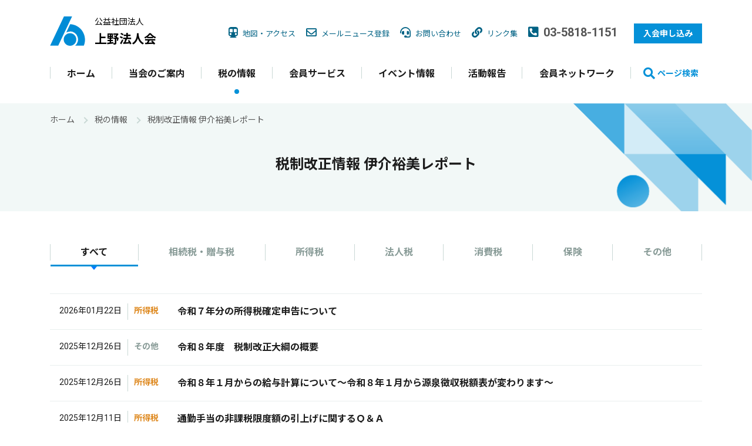

--- FILE ---
content_type: text/html; charset=UTF-8
request_url: https://www.uenohoujin.or.jp/taxinfo/taxreport/
body_size: 7236
content:
<!DOCTYPE html>
<html class="no-js" lang="ja">
<head>
<meta charset="UTF-8">
<title>税制改正情報 伊介裕美レポート | 上野法人会</title>
<meta http-equiv="X-UA-Compatible" content="IE=edge">
<meta name="viewport" content="width=device-width, initial-scale=1.0, viewport-fit=cover">
<meta property="og:url" content="https://www.uenohoujin.or.jp/taxinfo/taxreport/">
<meta property="og:site_name" content="上野法人会">
<meta name="format-detection" content="telephone=no">
<meta property="og:title" content="税制改正情報 伊介裕美レポート | 上野法人会">
<meta property="og:type" content="article">
<meta name="theme-color" content="#0591d8">
<meta property="og:description" content="税理士・社会保険労務士　伊介裕美先生が随時更新。最新の法改正情報をキャッチできるコーナーです。">
<meta property="og:image" content="https://www.uenohoujin.or.jp/media/001/202102/ogp.png">
<meta property="og:image:secure_url" content="https://www.uenohoujin.or.jp/media/001/202102/ogp.png" />
<meta property="og:image:width" content="1200" />
<meta property="og:image:height" content="630" />
<meta name="description" content="税理士・社会保険労務士　伊介裕美先生が随時更新。最新の法改正情報をキャッチできるコーナーです。">
<meta name="keywords" content="上野法人会,上野,法人会,台東区,UENO,法人向けサービス">
<meta name="twitter:title" content="税制改正情報 伊介裕美レポート | 上野法人会">
<meta name="twitter:card" content="summary">
<meta name="twitter:domain" content="www.uenohoujin.or.jp">
<meta name="twitter:image" content="https://www.uenohoujin.or.jp/media/001/202102/ogp.png">
<link rel="alternate" type="application/rss+xml" title="RSS 2.0" href="https://www.uenohoujin.or.jp/rss2.xml">
<link rel="stylesheet" href="/themes/system/css/normalize.css?date=20251113063424" >
<link rel="stylesheet" href="/themes/system/css/acms-admin.min.css?date=20251113063424">
<link rel="stylesheet" href="/themes/system/css/acms.min.css?date=20251113063424">
<link rel="stylesheet" href="/themes/uenohoujin/src/scss/bundle.min.css?date=20240808100631">
<link rel="preconnect" href="https://fonts.gstatic.com">
<link href="//fonts.googleapis.com/css2?family=Roboto:wght@400;700&display=swap" rel="stylesheet">
<link href="//fonts.googleapis.com/css?family=Noto+Sans+JP:300,400,500,700,900&display=swap&subset=japanese" rel="stylesheet">
<script type="application/ld+json">
{
	"@context": "http://schema.org",
	"@type": "BreadcrumbList",
	"itemListElement":
	[
	{
		"@type": "ListItem",
		"position": 1,
		"item":
		{
		"@id": "https://www.uenohoujin.or.jp/",
		"name": "ホーム"
		}
	},
	{
		"@type": "ListItem",
		"position": 2,
		"item":
		{
		"@id": "https://www.uenohoujin.or.jp/taxinfo/",
		"name": "税の情報"
		}
	},
	{
		"@type": "ListItem",
		"position": 3,
		"item":
		{
		"@id": "https://www.uenohoujin.or.jp/taxinfo/taxreport/",
		"name": "税制改正情報 伊介裕美レポート"
		}
	}
	]
}
</script>
<link rel="apple-touch-icon" type="image/png" href="/themes/uenohoujin/images/apple-touch-icon.png">
<link rel="icon" type="image/png" href="/themes/uenohoujin/images/android-chrome-192x192.png">
<link rel="shortcut icon" href="/themes/uenohoujin/images/favicon.ico">
<script src="/js/library/jquery/jquery-3.6.1.min.js" charset="UTF-8"></script>
<script src="/acms.js?uaGroup=PC&amp;domains=www.uenohoujin.or.jp&amp;jsDir=js/&amp;themesDir=/themes/&amp;bid=1&amp;cid=16&amp;jQuery=3.6.1&amp;jQueryMigrate=migrate-3.0.1&amp;mediaClientResize=on&amp;fulltimeSSL=1&amp;v=adc2543748a3686bf31a45f41625f690&amp;umfs=100M&amp;pms=100M&amp;mfu=20&amp;lgImg=width:1400&amp;jpegQuality=85&amp;mediaLibrary=on&amp;edition=standard&amp;urlPreviewExpire=48&amp;timemachinePreviewDefaultDevice=PC&amp;ccd=taxinfo/taxreport&amp;scriptRoot=/" charset="UTF-8" id="acms-js"></script>
<script src="/themes/system/js/modernizr.js?date=20251113063424"></script>
<script async src="https://www.googletagmanager.com/gtag/js?id=UA-192421350-1"></script>
<script>
  window.dataLayer = window.dataLayer || [];
  function gtag(){dataLayer.push(arguments);}
  gtag('js', new Date());

  gtag('config', 'UA-192421350-1');
</script>
<script async src="https://www.googletagmanager.com/gtag/js?id=G-1SXR5CQVNV"></script>
<script>
  window.dataLayer = window.dataLayer || [];
  function gtag(){dataLayer.push(arguments);}
  gtag('js', new Date());

  gtag('config', 'G-1SXR5CQVNV');
</script>
<script src="/themes/uenohoujin/js/edit.js?date=20210317071034"></script>
<script src="https://kit.fontawesome.com/b7841d0ded.js" crossorigin="anonymous"></script>
<script src="https://cdnjs.cloudflare.com/ajax/libs/object-fit-images/3.2.4/ofi.js"></script>
<script src="/themes/uenohoujin/js/common.js?date=20230303070524"></script>
<script type="text/javascript">
$(function(){
  $('a[href^="#"]').click(function() {
    var speed = 400;
    var href= $(this).attr("href");
    var target = $(href == "#" || href == "" ? 'html' : href);
    var position = target.offset().top;
    $('body,html').animate({scrollTop:position}, speed, 'swing');
    return false;
  });
});
</script>
<script type="text/javascript" src="/js/dest/vendor.js?date=20251113063422" charset="UTF-8" async defer></script>
<script type="text/javascript" src="/js/dest/index.js?date=20251113063422" charset="UTF-8" async defer></script>
<meta name="generator" content="a-blog cms" />
<meta name="csrf-token" content="5d4adc882f1bc4ab3c2eaf55a56a863fe6d9d04424032c857dc17bb26e33ec69"></head>
<body class="p-taxinfo">
<header class="l-header">
<div class="container l-header__container -head">
<div class="l-header__logo">
<a href="https://www.uenohoujin.or.jp/" class="l-header__logo__link">
<img src="/themes/uenohoujin/images/logo-houjinkai.svg" alt="" class="l-header__logo__image">
<p>
<span class="l-header__logo__sub">公益社団法人</span>
<span class="l-header__logo__title">上野法人会</span>
</p>
</a>
</div>
<div class="l-header__info">
<nav class="l-header__info__nav">
<ul class="l-header__info__nav__list">
<li class="l-header__info__nav__item">
<a href="https://www.uenohoujin.or.jp/map.html" class="l-header__info__nav__link">
<i class="fas fa-subway"></i><span>地図・</span>アクセス
</a>
</li>
<li class="l-header__info__nav__item">
<a href="https://www.uenohoujin.or.jp/mailnews/" class="l-header__info__nav__link">
<i class="far fa-envelope"></i>メールニュース<span>登録</span>
</a>
</li>
<li class="l-header__info__nav__item">
<a href="https://www.uenohoujin.or.jp/contact/" class="l-header__info__nav__link">
<i class="fas fa-headset"></i>お問い合わせ
</a>
</li>
<li class="l-header__info__nav__item">
<a href="https://www.uenohoujin.or.jp/link.html" class="l-header__info__nav__link">
<i class="fas fa-link"></i>リンク集
</a>
</li>
</ul>
</nav>
<span class="l-header__info__tel"><i class="fas fa-phone-square-alt"></i>03-5818-1151</span>
<a href="https://www.uenohoujin.or.jp/about/nyukai.html" class="c-button-primary -small -wide">入会申し込み</a>
<a href="https://www.uenohoujin.or.jp/about/nyukai.html" class="c-button-primary -small -narrow">入会申込</a>
</div>
<div class="l-header__sp">
<div class="l-header__gnav__spsearch">
<button class="l-header__gnav__search__link"><i class="fas fa-search"></i><span>ページ</span>検索
</button>
<div class="l-header__gnav__search__box">
<form action="/search.html" method="post" role="search" aria-label="検索フォーム" class="l-header__gnav__search__form">
<div class="l-header__gnav__search__text">
<input type="search" name="keyword" value="" id="keyword" class="c-form-text -full" />
<input type="hidden" name="query" value="keyword">
</div>
<div class="l-header__gnav__search__button">
<input type="hidden" name="bid" value="1" />
<input type="hidden" name="tpl" value="/search.html">
<button name="ACMS_POST_2GET" class="c-button-primary -medium">検索</button>
</div>


<input type="hidden" name="formUniqueToken" value="99140d70de7de29dd7b143fe7ff347e658f2488d6f9f79e9d8f2f7722a2ab4c0">
<input type="hidden" name="formToken" value="5d4adc882f1bc4ab3c2eaf55a56a863fe6d9d04424032c857dc17bb26e33ec69">
</form>
</div> </div>
<a href="https://www.uenohoujin.or.jp/about/nyukai.html" class="l-header__sp__button -apply">
<i class="fas fa-pencil-alt"></i>
<span class="l-header__sp__title">入会申込</span>
</a>
<button class="l-header__sp__button -menu">
<span class="l-header__sp__menu"></span>
<span class="l-header__sp__title">メニュー</span>
</button>
</div>
<div class="l-header-sp__menu">
<div class="l-header-sp__menu__container">
<nav class="l-header-sp__nav">
<div class="l-header-sp__nav__box">
<button class="l-header-sp__nav__title -menu">
<span class="l-header-sp__nav__title__link -menu">
当会のご案内
</span>
</button>
<div class="l-header-sp__nav__desc">
<ul class="l-header-sp__nav__list">
<li class="l-header-sp__nav__item">
<a href="https://www.uenohoujin.or.jp/about/" class="l-header-sp__nav__link">当会のご案内</a>
</li>
<li class="l-header-sp__nav__item">
<a href="https://www.uenohoujin.or.jp/about/disclosure.html" class="l-header-sp__nav__link">情報公開資料</a>
</li>
<li class="l-header-sp__nav__item">
<a href="https://www.uenohoujin.or.jp/about/houjinkai.html" class="l-header-sp__nav__link">法人会とは</a>
</li>
<li class="l-header-sp__nav__item">
<a href="https://www.uenohoujin.or.jp/about/nyukai.html" class="l-header-sp__nav__link">入会のご案内</a>
</li>
<li class="l-header-sp__nav__item">
<a href="https://www.uenohoujin.or.jp/about/gensen.html" class="l-header-sp__nav__link">源泉部会</a>
</li>
<li class="l-header-sp__nav__item">
<a href="https://www.uenohoujin.or.jp/about/youth.html" class="l-header-sp__nav__link">青年部会</a>
</li>
<li class="l-header-sp__nav__item">
<a href="https://www.uenohoujin.or.jp/about/female.html" class="l-header-sp__nav__link">女性部会</a>
</li>
</ul>
</div>
</div>
</nav>
<nav class="l-header-sp__nav">
<div class="l-header-sp__nav__box">
<button class="l-header-sp__nav__title -menu">
<span class="l-header-sp__nav__title__link -menu">
税の情報
</span>
</button>
<div class="l-header-sp__nav__desc">
<ul class="l-header-sp__nav__list">
<li class="l-header-sp__nav__item">
<a href="https://www.uenohoujin.or.jp/taxinfo/" class="l-header-sp__nav__link">税の情報</a>
</li>
<li class="l-header-sp__nav__item">
<a href="https://www.uenohoujin.or.jp/taxinfo/tax-schedule/" class="l-header-sp__nav__link">税務スケジュール</a>
</li>
<li class="l-header-sp__nav__item">
<a href="https://www.uenohoujin.or.jp/taxinfo/taxreport/" class="l-header-sp__nav__link">税制改正情報 伊介裕美レポート</a>
</li>
<li class="l-header-sp__nav__item">
<a href="https://www.uenohoujin.or.jp/taxinfo/tozei/" class="l-header-sp__nav__link">台東都税事務所からの最新情報</a>
</li>
<li class="l-header-sp__nav__item">
<a href="https://www.uenohoujin.or.jp/taxinfo/guidance/" class="l-header-sp__nav__link">決算法人・新設法人説明会</a>
</li>
<li class="l-header-sp__nav__item">
<a href="https://www.uenohoujin.or.jp/taxinfo/soudan/" class="l-header-sp__nav__link">決算申告・確定申告の無料個別相談会</a>
</li>
<li class="l-header-sp__nav__item">
<a href="https://www.uenohoujin.or.jp/taxinfo/taxlink/" class="l-header-sp__nav__link">税務に役立つサービス・Webサイト</a>
</li>
</ul>
</div>
</div>
</nav>
<nav class="l-header-sp__nav">
<div class="l-header-sp__nav__box">
<button class="l-header-sp__nav__title -menu">
<span class="l-header-sp__nav__title__link -menu">
会員サービス
</span>
</button>
<div class="l-header-sp__nav__desc">
<ul class="l-header-sp__nav__list">
<li class="l-header-sp__nav__item">
<a href="https://www.uenohoujin.or.jp/service/" class="l-header-sp__nav__link">会員サービス</a>
</li>
<li class="l-header-sp__nav__item">
<a href="/schedule/event-seminar/" class="l-header-sp__nav__link">セミナー・講演会</a>
</li>
<li class="l-header-sp__nav__item">
<a href="/schedule/event-social/" class="l-header-sp__nav__link">懇親会・レクリエーション</a>
</li>
<li class="l-header-sp__nav__item">
<a href="https://www.uenohoujin.or.jp/service/welfare/" class="l-header-sp__nav__link">健康診断・福利厚生</a>
</li>
<li class="l-header-sp__nav__item">
<a href="https://www.uenohoujin.or.jp/service/stay/" class="l-header-sp__nav__link">保養施設・宿泊施設</a>
</li>
<li class="l-header-sp__nav__item">
<a href="https://www.uenohoujin.or.jp/service/utility/" class="l-header-sp__nav__link">その他のサービス</a>
</li>
</ul>
</div>
</div>
</nav>
<nav class="l-header-sp__nav">
<div class="l-header-sp__nav__box">
<button class="l-header-sp__nav__title -menu">
<span class="l-header-sp__nav__title__link -menu">
イベント情報
</span>
</button>
<div class="l-header-sp__nav__desc">
<ul class="l-header-sp__nav__list">
<li class="l-header-sp__nav__item">
<a href="https://www.uenohoujin.or.jp/schedule/" class="l-header-sp__nav__link">イベント情報</a>
</li>
<li class="l-header-sp__nav__item">
<a href="https://www.uenohoujin.or.jp/schedule/event-tax/" class="l-header-sp__nav__link">税務</a>
</li>
<li class="l-header-sp__nav__item">
<a href="https://www.uenohoujin.or.jp/schedule/event-fiscal/" class="l-header-sp__nav__link">決算法人説明会</a>
</li>
<li class="l-header-sp__nav__item">
<a href="https://www.uenohoujin.or.jp/schedule/event-new/" class="l-header-sp__nav__link">新設法人説明会</a>
</li>
<li class="l-header-sp__nav__item">
<a href="https://www.uenohoujin.or.jp/schedule/event-soudan/" class="l-header-sp__nav__link">申告個別相談会</a>
</li>
<li class="l-header-sp__nav__item">
<a href="https://www.uenohoujin.or.jp/schedule/event-seminar/" class="l-header-sp__nav__link">セミナー・講演会</a>
</li>
<li class="l-header-sp__nav__item">
<a href="https://www.uenohoujin.or.jp/schedule/event-social/" class="l-header-sp__nav__link">懇親会・レクリエーション</a>
</li>
<li class="l-header-sp__nav__item">
<a href="https://www.uenohoujin.or.jp/schedule/event-board/" class="l-header-sp__nav__link">法人会事業</a>
</li>
<li class="l-header-sp__nav__item">
<a href="https://www.uenohoujin.or.jp/schedule/event-other/" class="l-header-sp__nav__link">その他</a>
</li>
</ul>
</div>
</div>
</nav>
<nav class="l-header-sp__nav">
<div class="l-header-sp__nav__box">
<button class="l-header-sp__nav__title -menu">
<span class="l-header-sp__nav__title__link -menu">
活動報告
</span>
</button>
<div class="l-header-sp__nav__desc">
<ul class="l-header-sp__nav__list">
<li class="l-header-sp__nav__item">
<a href="https://www.uenohoujin.or.jp/report/" class="l-header-sp__nav__link">活動報告</a>
</li>
<li class="l-header-sp__nav__item">
<a href="https://www.uenohoujin.or.jp/report/blog/" class="l-header-sp__nav__link">最新の活動報告</a>
</li>
<li class="l-header-sp__nav__item">
<a href="https://www.uenohoujin.or.jp/report/kaiho/" class="l-header-sp__nav__link">WEB会報</a>
</li>
</ul>
</div>
</div>
</nav>
<nav class="l-header-sp__nav">
<dl class="l-header-sp__nav__box">
<dt class="l-header-sp__nav__title">
<a href="https://www.uenohoujin.or.jp/knet/" class="l-header-sp__nav__title__link">
会員ネットワーク
</a>
</dt>
<dt class="l-header-sp__nav__title">
<a href="https://www.uenohoujin.or.jp/news/" class="l-header-sp__nav__title__link">
お知らせ
</a>
</dt>
</dl>
</nav>
</div>
<nav>
<ul class="l-header-sp__side__list">
<li class="l-header-sp__side__item">
<a href="https://www.uenohoujin.or.jp/map.html" class="l-header-sp__side__link">
<i class="fas fa-subway"></i>地図・アクセス
</a>
</li>
<li class="l-header-sp__side__item">
<a href="https://www.uenohoujin.or.jp/mailnews/" class="l-header-sp__side__link">
<i class="far fa-envelope"></i>メールニュース登録
</a>
</li>
<li class="l-header-sp__side__item">
<a href="https://www.uenohoujin.or.jp/contact/" class="l-header-sp__side__link">
<i class="fas fa-headset"></i>お問い合わせ
</a>
</li>
<li class="l-header-sp__side__item">
<a href="https://www.uenohoujin.or.jp/link.html" class="l-header-sp__side__link">
<i class="fas fa-link"></i>リンク集
</a>
</li>
</ul>
</nav>
</div>
</div>
<div class="container l-header__container">
<nav class="l-header__gnav">
<ul class="l-header__gnav__list">
<li class="l-header__gnav__item">
<a href="https://www.uenohoujin.or.jp/" class="l-header__gnav__link -top">
ホーム
</a>
</li>
<li class="l-header__gnav__item -under">
<a href="https://www.uenohoujin.or.jp/about" class="l-header__gnav__link -about" >当会のご案内</a>
<div class="l-header__gnav__under">
<div class="container">
<ul class="l-header__gnav__under__list">
<li class="l-header__gnav__under__item">
<a href="https://www.uenohoujin.or.jp/about/" class="c-link-arrow">
当会のご案内
</a>
</li>
<li class="l-header__gnav__under__item">
<a href="https://www.uenohoujin.or.jp/about/disclosure.html" class="c-link-arrow">
情報公開資料
</a>
</li>
<li class="l-header__gnav__under__item">
<a href="https://www.uenohoujin.or.jp/about/houjinkai.html" class="c-link-arrow">
法人会とは
</a>
</li>
<li class="l-header__gnav__under__item">
<a href="https://www.uenohoujin.or.jp/about/nyukai.html" class="c-link-arrow">
入会のご案内
</a>
</li>
<li class="l-header__gnav__under__item">
<a href="https://www.uenohoujin.or.jp/about/gensen.html" class="c-link-arrow">
源泉部会
</a>
</li>
<li class="l-header__gnav__under__item">
<a href="https://www.uenohoujin.or.jp/about/youth.html" class="c-link-arrow">
青年部会
</a>
</li>
<li class="l-header__gnav__under__item">
<a href="https://www.uenohoujin.or.jp/about/female.html" class="c-link-arrow">
女性部会
</a>
</li>
</ul>
</div>
</div>
</li>
<li class="l-header__gnav__item -under">
<a href="https://www.uenohoujin.or.jp/taxinfo" class="l-header__gnav__link -taxinfo" >税の情報</a>
<div class="l-header__gnav__under">
<div class="container">
<ul class="l-header__gnav__under__list">
<li class="l-header__gnav__under__item">
<a href="https://www.uenohoujin.or.jp/taxinfo/tax-schedule/" >
<i class="far fa-calendar-alt"></i>税務スケジュール
</a>
</li>
<li class="l-header__gnav__under__item">
<a href="https://www.uenohoujin.or.jp/taxinfo/taxreport/" >
<i class="fas fa-pen-nib"></i>税制改正情報 伊介裕美レポート
</a>
</li>
<li class="l-header__gnav__under__item">
<a href="https://www.uenohoujin.or.jp/taxinfo/tozei/" >
<i class="far fa-building"></i>台東都税事務所からの最新情報
</a>
</li>
<li class="l-header__gnav__under__item">
<a href="https://www.uenohoujin.or.jp/taxinfo/guidance/" >
<i class="fas fa-chalkboard-teacher"></i>決算法人・新設法人説明会
</a>
</li>
<li class="l-header__gnav__under__item">
<a href="https://www.uenohoujin.or.jp/taxinfo/soudan/" >
<i class="far fa-handshake"></i>決算申告・確定申告の無料個別相談会
</a>
</li>
<li class="l-header__gnav__under__item">
<a href="https://www.uenohoujin.or.jp/taxinfo/taxlink/" >
<i class="far fa-window-restore"></i>税務に役立つサービス・Webサイト
</a>
</li>
</ul>
</div>
</div>
</li>
<li class="l-header__gnav__item -under">
<a href="https://www.uenohoujin.or.jp/service" class="l-header__gnav__link -service" >会員サービス</a>
<div class="l-header__gnav__under">
<div class="container">
<ul class="l-header__gnav__under__list">
<li class="l-header__gnav__under__item">
<a href="https://www.uenohoujin.or.jp/service/service-seminar/" >
<i class="fas fa-chalkboard-teacher"></i>セミナー・講演会
</a>
</li>
<li class="l-header__gnav__under__item">
<a href="https://www.uenohoujin.or.jp/service/service-social/" >
<i class="fas fa-glass-cheers"></i>懇親会・レクリエーション
</a>
</li>
<li class="l-header__gnav__under__item">
<a href="https://www.uenohoujin.or.jp/service/welfare/" >
<i class="fas fa-user-md"></i>健康診断・福利厚生
</a>
</li>
<li class="l-header__gnav__under__item">
<a href="https://www.uenohoujin.or.jp/service/stay/" >
<i class="fas fa-hotel"></i>保養施設・宿泊施設
</a>
</li>
<li class="l-header__gnav__under__item">
<a href="https://www.uenohoujin.or.jp/service/utility/" >
<i class=" fas fa-book-open"></i>その他のサービス
</a>
</li>
</ul>
</div>
</div>
</li>
<li class="l-header__gnav__item -under">
<a href="https://www.uenohoujin.or.jp/schedule" class="l-header__gnav__link -schedule" >イベント情報</a>
<div class="l-header__gnav__under">
<div class="container">
<ul class="l-header__gnav__under__list">
<li class="l-header__gnav__under__item">
<a href="https://www.uenohoujin.or.jp/schedule/event-tax/" >
<i class="fas fa-money-bill"></i>税務
</a>
</li>
<li class="l-header__gnav__under__item">
<a href="https://www.uenohoujin.or.jp/schedule/event-fiscal/" >
<i class="fas fa-chalkboard-teacher"></i>決算法人説明会
</a>
</li>
<li class="l-header__gnav__under__item">
<a href="https://www.uenohoujin.or.jp/schedule/event-new/" >
<i class="fas fa-chalkboard-teacher"></i>新設法人説明会
</a>
</li>
<li class="l-header__gnav__under__item">
<a href="https://www.uenohoujin.or.jp/schedule/event-soudan/" >
<i class="far fa-handshake"></i>申告個別相談会
</a>
</li>
<li class="l-header__gnav__under__item">
<a href="https://www.uenohoujin.or.jp/schedule/event-seminar/" >
<i class="fas fa-chalkboard-teacher"></i>セミナー・講演会
</a>
</li>
<li class="l-header__gnav__under__item">
<a href="https://www.uenohoujin.or.jp/schedule/event-social/" >
<i class="fas fa-glass-cheers"></i>懇親会・レクリエーション
</a>
</li>
<li class="l-header__gnav__under__item">
<a href="https://www.uenohoujin.or.jp/schedule/event-board/" >
<i class="fas fa-users"></i>法人会事業
</a>
</li>
<li class="l-header__gnav__under__item">
<a href="https://www.uenohoujin.or.jp/schedule/event-other/" class="c-link-arrow">
その他
</a>
</li>
</ul>
</div>
</div>
</li>
<li class="l-header__gnav__item -under">
<a href="https://www.uenohoujin.or.jp/report" class="l-header__gnav__link -report" >活動報告</a>
<div class="l-header__gnav__under">
<div class="container">
<ul class="l-header__gnav__under__list">
<li class="l-header__gnav__under__item">
<a href="https://www.uenohoujin.or.jp/report/blog/" class="c-link-arrow">
最新の活動報告
</a>
</li>
<li class="l-header__gnav__under__item">
<a href="https://www.uenohoujin.or.jp/report/kaiho/" class="c-link-arrow">
WEB会報
</a>
</li>
</ul>
</div>
</div>
</li>
<li class="l-header__gnav__item">
<a href="https://www.uenohoujin.or.jp/knet/" class="l-header__gnav__link -knet">
会員ネットワーク
</a>
</li>
</ul>
</nav>
<div class="l-header__gnav__search">
<button class="l-header__gnav__search__link"><i class="fas fa-search"></i><span>ページ</span>検索
</button>
<div class="l-header__gnav__search__box">
<form action="/search.html" method="post" role="search" aria-label="検索フォーム" class="l-header__gnav__search__form">
<div class="l-header__gnav__search__text">
<input type="search" name="keyword" value="" id="keyword" class="c-form-text -full" />
<input type="hidden" name="query" value="keyword">
</div>
<div class="l-header__gnav__search__button">
<input type="hidden" name="bid" value="1" />
<input type="hidden" name="tpl" value="/search.html">
<button name="ACMS_POST_2GET" class="c-button-primary -medium">検索</button>
</div>


<input type="hidden" name="formUniqueToken" value="99140d70de7de29dd7b143fe7ff347e658f2488d6f9f79e9d8f2f7722a2ab4c0">
<input type="hidden" name="formToken" value="5d4adc882f1bc4ab3c2eaf55a56a863fe6d9d04424032c857dc17bb26e33ec69">
</form>
</div> </div>
</div>
</header>
<div class="acms-container">
</div>
<main>
<header class="c-pagetitle">
<div class="container">
<nav class="c-topicpath" aria-label="現在位置">
<ol class="c-topicpath__list" itemtype="https://schema.org/BreadcrumbList">
<li class="c-topicpath__item" itemprop="itemListElement" itemscope itemtype="https://schema.org/ListItem">
<a href="https://www.uenohoujin.or.jp/" class="c-topicpath__link" itemprop="item">
<span class="c-topicpath__name" itemprop="name">ホーム</span>
</a>
<meta itemprop="position" content="1" />
</li>
<li class="c-topicpath__item" itemprop="itemListElement" itemscope itemtype="https://schema.org/ListItem">
<a href="https://www.uenohoujin.or.jp/taxinfo/" class="c-topicpath__link" itemprop="item">
<span class="c-topicpath__name" itemprop="name">税の情報</span>
</a>
<meta itemprop="position" content="2" />
</li>
<li class="c-topicpath__item" itemprop="itemListElement" itemscope itemtype="https://schema.org/ListItem">
<a href="https://www.uenohoujin.or.jp/taxinfo/taxreport/" class="c-topicpath__link" itemprop="item">
<span class="c-topicpath__name" itemprop="name">税制改正情報 伊介裕美レポート</span>
</a>
<meta itemprop="position" content="3" />
</li>
</ol>
</nav>
<h1 class="c-pagetitle__heading">
税制改正情報 伊介裕美レポート
</h1>
</div>
</header>
<div class="container">
<div class="">
<nav class="c-tab-category">
<span class="c-tab-category__title"><span>税の情報の種類を選択</span>
<ul class="c-tab-category__list">
<li class="c-tab-category__item">
<a href="https://www.uenohoujin.or.jp/taxinfo/taxreport/" class="c-tab-category__link" selected="selected">すべて</a>
<li class="c-tab-category__item">
<a href="https://www.uenohoujin.or.jp/taxinfo/taxreport/tax-souzoku/" class="c-tab-category__link" >相続税・贈与税</a>
</li>
<li class="c-tab-category__item">
<a href="https://www.uenohoujin.or.jp/taxinfo/taxreport/tax-syotoku/" class="c-tab-category__link" >所得税</a>
</li>
<li class="c-tab-category__item">
<a href="https://www.uenohoujin.or.jp/taxinfo/taxreport/tax-houjin/" class="c-tab-category__link" >法人税</a>
</li>
<li class="c-tab-category__item">
<a href="https://www.uenohoujin.or.jp/taxinfo/taxreport/tax-syohi/" class="c-tab-category__link" >消費税</a>
</li>
<li class="c-tab-category__item">
<a href="https://www.uenohoujin.or.jp/taxinfo/taxreport/tax-hoken/" class="c-tab-category__link" >保険</a>
</li>
<li class="c-tab-category__item">
<a href="https://www.uenohoujin.or.jp/taxinfo/taxreport/tax-other/" class="c-tab-category__link" >その他</a>
</li>
</li>
</ul>
</span>
</nav>
<div class="c-list-basic ">
<ul class="c-list-basic__list">
<li class="c-list-basic__item">
<a href="https://www.uenohoujin.or.jp/taxinfo/taxreport/tax-syotoku/entry-1511.html" class="c-list-basic__link">
<time class="c-list-basic__date" datetime="2026-01-22">2026年01月22日</time>
<span class="c-list-basic__category" style="color:rgb(222, 136, 30);">所得税</span>
<span class="c-list-basic__title">令和７年分の所得税確定申告について</span>
</a>
</li><li class="c-list-basic__item">
<a href="https://www.uenohoujin.or.jp/taxinfo/taxreport/tax-other/entry-1500.html" class="c-list-basic__link">
<time class="c-list-basic__date" datetime="2025-12-26">2025年12月26日</time>
<span class="c-list-basic__category" style="color:rgb(136, 155, 151);">その他</span>
<span class="c-list-basic__title">令和８年度　税制改正大綱の概要</span>
</a>
</li><li class="c-list-basic__item">
<a href="https://www.uenohoujin.or.jp/taxinfo/taxreport/tax-syotoku/entry-1499.html" class="c-list-basic__link">
<time class="c-list-basic__date" datetime="2025-12-26">2025年12月26日</time>
<span class="c-list-basic__category" style="color:rgb(222, 136, 30);">所得税</span>
<span class="c-list-basic__title">令和８年１月からの給与計算について～令和８年１月から源泉徴収税額表が変わります～</span>
</a>
</li><li class="c-list-basic__item">
<a href="https://www.uenohoujin.or.jp/taxinfo/taxreport/tax-syotoku/entry-1485.html" class="c-list-basic__link">
<time class="c-list-basic__date" datetime="2025-12-11">2025年12月11日</time>
<span class="c-list-basic__category" style="color:rgb(222, 136, 30);">所得税</span>
<span class="c-list-basic__title">通勤手当の非課税限度額の引上げに関するＱ＆Ａ</span>
</a>
</li><li class="c-list-basic__item">
<a href="https://www.uenohoujin.or.jp/taxinfo/taxreport/tax-syotoku/entry-1483.html" class="c-list-basic__link">
<time class="c-list-basic__date" datetime="2025-12-08">2025年12月08日</time>
<span class="c-list-basic__category" style="color:rgb(222, 136, 30);">所得税</span>
<span class="c-list-basic__title">通勤手当の非課税限度額の改正について</span>
</a>
</li><li class="c-list-basic__item">
<a href="https://www.uenohoujin.or.jp/taxinfo/taxreport/tax-syotoku/entry-1482.html" class="c-list-basic__link">
<time class="c-list-basic__date" datetime="2025-12-08">2025年12月08日</time>
<span class="c-list-basic__category" style="color:rgb(222, 136, 30);">所得税</span>
<span class="c-list-basic__title">～公益法人等に財産を寄付した場合の譲渡所得等の非課税の特例～</span>
</a>
</li>
<li class="c-list-basic__item">
<a href="https://www.uenohoujin.or.jp/taxinfo/taxreport/tax-other/entry-1477.html" class="c-list-basic__link">
<time class="c-list-basic__date" datetime="2025-11-21">2025年11月21日</time>
<span class="c-list-basic__category" style="color:rgb(136, 155, 151);">その他</span>
<span class="c-list-basic__title">令和７年度　税制改正 ～退職所得の源泉徴収票等の提出範囲等について～</span>
</a>
</li><li class="c-list-basic__item">
<a href="https://www.uenohoujin.or.jp/taxinfo/taxreport/tax-syotoku/entry-1475.html" class="c-list-basic__link">
<time class="c-list-basic__date" datetime="2025-11-17">2025年11月17日</time>
<span class="c-list-basic__category" style="color:rgb(222, 136, 30);">所得税</span>
<span class="c-list-basic__title">～非居住者等に対して国内源泉所得を支払う場合の源泉徴収について～</span>
</a>
</li><li class="c-list-basic__item">
<a href="https://www.uenohoujin.or.jp/taxinfo/taxreport/tax-syotoku/entry-1474.html" class="c-list-basic__link">
<time class="c-list-basic__date" datetime="2025-11-17">2025年11月17日</time>
<span class="c-list-basic__category" style="color:rgb(222, 136, 30);">所得税</span>
<span class="c-list-basic__title">～確定申告書等作成コーナーで利用するID・パスワードの新規発行停止について～</span>
</a>
</li><li class="c-list-basic__item">
<a href="https://www.uenohoujin.or.jp/taxinfo/taxreport/tax-syotoku/entry-1457.html" class="c-list-basic__link">
<time class="c-list-basic__date" datetime="2025-10-21">2025年10月21日</time>
<span class="c-list-basic__category" style="color:rgb(222, 136, 30);">所得税</span>
<span class="c-list-basic__title">令和７年分　年末調整についての注意点</span>
</a>
</li><li class="c-list-basic__item">
<a href="https://www.uenohoujin.or.jp/taxinfo/taxreport/tax-hoken/entry-1456.html" class="c-list-basic__link">
<time class="c-list-basic__date" datetime="2025-10-15">2025年10月15日</time>
<span class="c-list-basic__category" style="color:rgb(124, 180, 90);">保険</span>
<span class="c-list-basic__title">19歳以上23歳未満の被扶養者に係る認定についてのＱ＆Ａ</span>
</a>
</li><li class="c-list-basic__item">
<a href="https://www.uenohoujin.or.jp/taxinfo/taxreport/tax-syotoku/entry-1453.html" class="c-list-basic__link">
<time class="c-list-basic__date" datetime="2025-10-07">2025年10月07日</time>
<span class="c-list-basic__category" style="color:rgb(222, 136, 30);">所得税</span>
<span class="c-list-basic__title">令和７年分　年末調整の準備のお願い</span>
</a>
</li>
<li class="c-list-basic__item">
<a href="https://www.uenohoujin.or.jp/taxinfo/taxreport/tax-hoken/entry-1446.html" class="c-list-basic__link">
<time class="c-list-basic__date" datetime="2025-09-17">2025年09月17日</time>
<span class="c-list-basic__category" style="color:rgb(124, 180, 90);">保険</span>
<span class="c-list-basic__title">教育訓練休暇給付金について</span>
</a>
</li><li class="c-list-basic__item">
<a href="https://www.uenohoujin.or.jp/taxinfo/taxreport/tax-hoken/entry-1444.html" class="c-list-basic__link">
<time class="c-list-basic__date" datetime="2025-09-16">2025年09月16日</time>
<span class="c-list-basic__category" style="color:rgb(124, 180, 90);">保険</span>
<span class="c-list-basic__title">19歳以上23歳未満の被扶養者に係る認定について</span>
</a>
</li><li class="c-list-basic__item">
<a href="https://www.uenohoujin.or.jp/taxinfo/taxreport/tax-hoken/entry-1429.html" class="c-list-basic__link">
<time class="c-list-basic__date" datetime="2025-08-27">2025年08月27日</time>
<span class="c-list-basic__category" style="color:rgb(124, 180, 90);">保険</span>
<span class="c-list-basic__title">育児時短就業給付金について</span>
</a>
</li><li class="c-list-basic__item">
<a href="https://www.uenohoujin.or.jp/taxinfo/taxreport/tax-houjin/entry-1428.html" class="c-list-basic__link">
<time class="c-list-basic__date" datetime="2025-08-27">2025年08月27日</time>
<span class="c-list-basic__category" style="color:rgb(0, 98, 132);">法人税</span>
<span class="c-list-basic__title">令和７年度税制改正　法人税 ～地域未来投資促進税制～</span>
</a>
</li><li class="c-list-basic__item">
<a href="https://www.uenohoujin.or.jp/taxinfo/taxreport/tax-houjin/entry-1418.html" class="c-list-basic__link">
<time class="c-list-basic__date" datetime="2025-08-08">2025年08月08日</time>
<span class="c-list-basic__category" style="color:rgb(0, 98, 132);">法人税</span>
<span class="c-list-basic__title">令和７年度税制改正　法人税 ～小企業防災・減災投資促進税制～</span>
</a>
</li><li class="c-list-basic__item">
<a href="https://www.uenohoujin.or.jp/taxinfo/taxreport/tax-hoken/entry-1417.html" class="c-list-basic__link">
<time class="c-list-basic__date" datetime="2025-08-08">2025年08月08日</time>
<span class="c-list-basic__category" style="color:rgb(124, 180, 90);">保険</span>
<span class="c-list-basic__title">出生後休業支援給付金について</span>
</a>
</li>
<li class="c-list-basic__item">
<a href="https://www.uenohoujin.or.jp/taxinfo/taxreport/tax-houjin/entry-1414.html" class="c-list-basic__link">
<time class="c-list-basic__date" datetime="2025-07-29">2025年07月29日</time>
<span class="c-list-basic__category" style="color:rgb(0, 98, 132);">法人税</span>
<span class="c-list-basic__title">令和７年度税制改正　法人税 ～中小企業経営強化税制～</span>
</a>
</li><li class="c-list-basic__item">
<a href="https://www.uenohoujin.or.jp/taxinfo/taxreport/tax-houjin/entry-1410.html" class="c-list-basic__link">
<time class="c-list-basic__date" datetime="2025-07-15">2025年07月15日</time>
<span class="c-list-basic__category" style="color:rgb(0, 98, 132);">法人税</span>
<span class="c-list-basic__title">令和７年度税制改正　法人税 ～中小企業投資促進税制～</span>
</a>
</li>
</ul>
</div>
<div class="c-pager-number">
<ul class="c-pager-number__list">
<li class="cur"><span class="c-pager-number__link">1</span></li><li><span class="c-pager-number__link"><a href="https://www.uenohoujin.or.jp/taxinfo/taxreport/page/2/" class="c-pager-number__link">2</a></span></li><li><span class="c-pager-number__link"><a href="https://www.uenohoujin.or.jp/taxinfo/taxreport/page/3/" class="c-pager-number__link">3</a></span></li>
</ul>
</div>
</div>
</div>
</main>
<div class="c-cta -mailnews">
<div class="container">
<h2 class="c-heading-regular"><i class="far fa-envelope"></i> 上野法人会メールニュースでも最新情報を配信しています</h2>
<p>税の情報の最新情報は、メールニュースでも配信しています。<br />最新情報を受け取るには、メールアドレスをご登録ください。</p>
<a href="https://www.uenohoujin.or.jp/mailnews/" class="c-button-primary -medium">メールニュース登録</a>
</div>
</div>
<div class="container">
<div class="c-list-category__container">
<h2 class="c-heading-triangle -large">税の情報</h2>
<nav class="c-list-category">
<ul class="c-list-category__list row">
<li class="c-list-category__item col-sm-6 col-lg-4">
<a href="https://www.uenohoujin.or.jp/taxinfo/tax-schedule/" class="c-list-category__link">
<span class="c-link-arrow">税務スケジュール</span>
</a>
</li>
<li class="c-list-category__item col-sm-6 col-lg-4">
<a href="https://www.uenohoujin.or.jp/taxinfo/taxreport/" class="c-list-category__link">
<span class="c-link-arrow">税制改正情報 伊介裕美レポート</span>
</a>
</li>
<li class="c-list-category__item col-sm-6 col-lg-4">
<a href="https://www.uenohoujin.or.jp/taxinfo/tozei/" class="c-list-category__link">
<span class="c-link-arrow">台東都税事務所からの最新情報</span>
</a>
</li>
<li class="c-list-category__item col-sm-6 col-lg-4">
<a href="https://www.uenohoujin.or.jp/taxinfo/guidance/" class="c-list-category__link">
<span class="c-link-arrow">決算法人・新設法人説明会</span>
</a>
</li>
<li class="c-list-category__item col-sm-6 col-lg-4">
<a href="https://www.uenohoujin.or.jp/taxinfo/soudan/" class="c-list-category__link">
<span class="c-link-arrow">決算申告・確定申告の無料個別相談会</span>
</a>
</li>
<li class="c-list-category__item col-sm-6 col-lg-4">
<a href="https://www.uenohoujin.or.jp/taxinfo/taxlink/" class="c-list-category__link">
<span class="c-link-arrow">税務に役立つサービス・Webサイト</span>
</a>
</li>
</ul>
</nav>
</div>
</div>
<footer class="l-footer">
<div class="container">
<div class="row l-footer__row">
<div class="col-lg-4 l-footer__info">
<a href="/" class="l-footer__logo__link">
<img src="/themes/uenohoujin/images/logo-houjinkai-white.svg" alt="" class="l-footer__logo__image">
<p>
<span class="l-footer__logo__sub">公益社団法人</span>
<span class="l-footer__logo__title">上野法人会</span>
</p>
</a>
<span class="l-footer__no">法人番号7010505002079</span>
<div class="l-footer__address">
<p>〒110-0015<br />台東区東上野1-2-1朝日信用金庫西町ビル5階</p>
<a href="https://www.uenohoujin.or.jp/map.html" class="l-footer__link">地図・アクセス</a>
</div>
<div class="l-footer__phone">
<dl class="l-footer__phone__box">
<dt class="l-footer__phone__title">電話</dt>
<dd class="l-footer__phone__desc"><a href="tel:03-5818-1151" class="l-footer__link">03-5818-1151</a></dd>
</dl>
<dl class="l-footer__phone__box">
<dt class="l-footer__phone__title">FAX</dt>
<dd class="l-footer__phone__desc">03-5818-1141</dd>
</dl>
<a href="https://www.uenohoujin.or.jp/contact/" class="l-footer__link">お問い合わせ</a>
</div>
<div class="l-footer__button">
<a href="https://www.uenohoujin.or.jp/about/nyukai.html" class="c-button-primary -medium">入会申し込み</a>
<a href="https://www.uenohoujin.or.jp/mailnews/" class="c-button-quiet -medium">メールニュース登録</a>
</div>
</div>
<div class="col-lg-8 l-footer__list">
<div class="row">
<div class="col-lg-4">
<nav class="l-footer__nav">
<dl class="l-footer__nav__box">
<dt class="l-footer__nav__title">
<span class="l-footer__nav__title__link -menu">
当会のご案内
</span>
</dt>
<dd class="l-footer__nav__desc">
<ul class="l-footer__nav__list">
<li class="l-footer__nav__item">
<a href="https://www.uenohoujin.or.jp/about/" class="l-footer__nav__link">当会のご案内</a>
</li>
<li class="l-footer__nav__item">
<a href="https://www.uenohoujin.or.jp/about/disclosure.html" class="l-footer__nav__link">情報公開資料</a>
</li>
<li class="l-footer__nav__item">
<a href="https://www.uenohoujin.or.jp/about/houjinkai.html" class="l-footer__nav__link">法人会とは</a>
</li>
<li class="l-footer__nav__item">
<a href="https://www.uenohoujin.or.jp/about/nyukai.html" class="l-footer__nav__link">入会のご案内</a>
</li>
<li class="l-footer__nav__item">
<a href="https://www.uenohoujin.or.jp/about/gensen.html" class="l-footer__nav__link">源泉部会</a>
</li>
<li class="l-footer__nav__item">
<a href="https://www.uenohoujin.or.jp/about/youth.html" class="l-footer__nav__link">青年部会</a>
</li>
<li class="l-footer__nav__item">
<a href="https://www.uenohoujin.or.jp/about/female.html" class="l-footer__nav__link">女性部会</a>
</li>
</ul>
</dd>
</dl>
</nav>
</div>
<div class="col-lg-4">
<nav class="l-footer__nav">
<dl class="l-footer__nav__box">
<dt class="l-footer__nav__title">
<span class="l-footer__nav__title__link -menu">
税の情報
</span>
</dt>
<dd class="l-footer__nav__desc">
<ul class="l-footer__nav__list">
<li class="l-footer__nav__item">
<a href="https://www.uenohoujin.or.jp/taxinfo/" class="l-footer__nav__link -sp">税の情報</a>
</li>
<li class="l-footer__nav__item">
<a href="https://www.uenohoujin.or.jp/taxinfo/tax-schedule/" class="l-footer__nav__link">税務スケジュール</a>
</li>
<li class="l-footer__nav__item">
<a href="https://www.uenohoujin.or.jp/taxinfo/taxreport/" class="l-footer__nav__link">税制改正情報 伊介裕美レポート</a>
</li>
<li class="l-footer__nav__item">
<a href="https://www.uenohoujin.or.jp/taxinfo/tozei/" class="l-footer__nav__link">台東都税事務所からの最新情報</a>
</li>
<li class="l-footer__nav__item">
<a href="https://www.uenohoujin.or.jp/taxinfo/guidance/" class="l-footer__nav__link">決算法人・新設法人説明会</a>
</li>
<li class="l-footer__nav__item">
<a href="https://www.uenohoujin.or.jp/taxinfo/soudan/" class="l-footer__nav__link">決算申告・確定申告の無料個別相談会</a>
</li>
<li class="l-footer__nav__item">
<a href="https://www.uenohoujin.or.jp/taxinfo/taxlink/" class="l-footer__nav__link">税務に役立つサービス・Webサイト</a>
</li>
</ul>
</dd>
</dl>
</nav>
</div>
<div class="col-lg-4">
<nav class="l-footer__nav">
<dl class="l-footer__nav__box">
<dt class="l-footer__nav__title">
<span class="l-footer__nav__title__link -menu">
会員サービス
</span>
</dt>
<dd class="l-footer__nav__desc">
<ul class="l-footer__nav__list">
<li class="l-footer__nav__item">
<a href="https://www.uenohoujin.or.jp/service/" class="l-footer__nav__link -sp">会員サービス</a>
</li>
<li class="l-footer__nav__item">
<a href="/schedule/event-seminar/" class="l-footer__nav__link">セミナー・講演会</a>
</li>
<li class="l-footer__nav__item">
<a href="/schedule/event-social/" class="l-footer__nav__link">懇親会・レクリエーション</a>
</li>
<li class="l-footer__nav__item">
<a href="https://www.uenohoujin.or.jp/service/welfare/" class="l-footer__nav__link">健康診断・福利厚生</a>
</li>
<li class="l-footer__nav__item">
<a href="https://www.uenohoujin.or.jp/service/stay/" class="l-footer__nav__link">保養施設・宿泊施設</a>
</li>
<li class="l-footer__nav__item">
<a href="https://www.uenohoujin.or.jp/service/utility/" class="l-footer__nav__link">その他のサービス</a>
</li>
</ul>
</dd>
</dl>
</nav>
</div>
</div>
<div class="row">
<div class="col-lg-4">
<nav class="l-footer__nav">
<dl class="l-footer__nav__box">
<dt class="l-footer__nav__title">
<span class="l-footer__nav__title__link -menu">
イベント情報
</span>
</dt>
<dd class="l-footer__nav__desc">
<ul class="l-footer__nav__list">
<li class="l-footer__nav__item">
<a href="https://www.uenohoujin.or.jp/schedule/" class="l-footer__nav__link -sp">イベント情報</a>
</li>
<li class="l-footer__nav__item">
<a href="https://www.uenohoujin.or.jp/schedule/event-tax/" class="l-footer__nav__link">税務</a>
</li>
<li class="l-footer__nav__item">
<a href="https://www.uenohoujin.or.jp/schedule/event-fiscal/" class="l-footer__nav__link">決算法人説明会</a>
</li>
<li class="l-footer__nav__item">
<a href="https://www.uenohoujin.or.jp/schedule/event-new/" class="l-footer__nav__link">新設法人説明会</a>
</li>
<li class="l-footer__nav__item">
<a href="https://www.uenohoujin.or.jp/schedule/event-soudan/" class="l-footer__nav__link">申告個別相談会</a>
</li>
<li class="l-footer__nav__item">
<a href="https://www.uenohoujin.or.jp/schedule/event-seminar/" class="l-footer__nav__link">セミナー・講演会</a>
</li>
<li class="l-footer__nav__item">
<a href="https://www.uenohoujin.or.jp/schedule/event-social/" class="l-footer__nav__link">懇親会・レクリエーション</a>
</li>
<li class="l-footer__nav__item">
<a href="https://www.uenohoujin.or.jp/schedule/event-board/" class="l-footer__nav__link">法人会事業</a>
</li>
<li class="l-footer__nav__item">
<a href="https://www.uenohoujin.or.jp/schedule/event-other/" class="l-footer__nav__link">その他</a>
</li>
</ul>
</dd>
</dl>
</nav>
</div>
<div class="col-lg-4">
<nav class="l-footer__nav">
<dl class="l-footer__nav__box">
<dt class="l-footer__nav__title">
<span class="l-footer__nav__title__link -menu">
活動報告
</span>
</dt>
<dd class="l-footer__nav__desc">
<ul class="l-footer__nav__list">
<li class="l-footer__nav__item">
<a href="https://www.uenohoujin.or.jp/report/" class="l-footer__nav__link -sp">活動報告</a>
</li>
<li class="l-footer__nav__item">
<a href="https://www.uenohoujin.or.jp/report/blog/" class="l-footer__nav__link">最新の活動報告</a>
</li>
<li class="l-footer__nav__item">
<a href="https://www.uenohoujin.or.jp/report/kaiho/" class="l-footer__nav__link">WEB会報</a>
</li>
</ul>
</dd>
</dl>
</nav>
</div>
<div class="col-lg-4">
<nav class="l-footer__nav">
<dl class="l-footer__nav__box">
<dt class="l-footer__nav__title">
<a href="https://www.uenohoujin.or.jp/knet/" class="l-footer__nav__title__link">
会員ネットワーク
</a>
</dt>
<dt class="l-footer__nav__title">
<a href="https://www.uenohoujin.or.jp/news/" class="l-footer__nav__title__link">
お知らせ
</a>
</dt>
<dt class="l-footer__nav__title">
<a href="https://www.uenohoujin.or.jp//link.html" class="l-footer__nav__title__link">
リンク集
</a>
</dt>
</dl>
</nav>
</div>
</div>
</div>
<div class="col-12 l-footer__foot">
<div class="l-footer__foot__container">
<span>Copyright(C) since 2004　Ueno Hojinkai　All rights reserved.</span>
<a href="https://www.uenohoujin.or.jp/privacy.html" class="l-footer__foot__link">プライバシーポリシー</a>
</div>
</div>
</div>
</div>
</footer>
</body>
</html>


--- FILE ---
content_type: text/css
request_url: https://www.uenohoujin.or.jp/themes/uenohoujin/src/scss/bundle.min.css?date=20240808100631
body_size: 140686
content:
html{color:#000;background:#fff}body,div,dl,dt,dd,ul,ol,li,h1,h2,h3,h4,h5,h6,pre,code,form,fieldset,legend,input,textarea,p,blockquote,th,td{margin:0;padding:0}table{border-collapse:collapse;border-spacing:0}fieldset,img{border:0}address,caption,cite,code,dfn,th,var{font-style:normal;font-weight:normal}ol,ul{list-style:none}caption,th{text-align:left}h1,h2,h3,h4,h5,h6{font-size:100%;font-weight:normal}q:before,q:after{content:""}abbr,acronym{border:0;font-variant:normal}sup{vertical-align:text-top}sub{vertical-align:text-bottom}input,textarea,select{font-family:inherit;font-size:inherit;font-weight:inherit;*font-size:100%}legend{color:#000}#yui3-css-stamp.cssreset{display:none}/*!
 * Bootstrap Grid v4.4.1 (https://getbootstrap.com/)
 * Copyright 2011-2019 The Bootstrap Authors
 * Copyright 2011-2019 Twitter, Inc.
 * Licensed under MIT (https://github.com/twbs/bootstrap/blob/master/LICENSE)
 */html{box-sizing:border-box;-ms-overflow-style:scrollbar}*,::after,::before{box-sizing:inherit}.container{width:100%;padding-right:15px;padding-left:15px;margin-right:auto;margin-left:auto}@media(min-width: 576px){.container{max-width:540px}}@media(min-width: 768px){.container{max-width:720px}}@media(min-width: 992px){.container{max-width:960px}}@media(min-width: 1200px){.container{max-width:1140px}}.container-fluid,.container-lg,.container-md,.container-sm,.container-xl{width:100%;padding-right:15px;padding-left:15px;margin-right:auto;margin-left:auto}@media(min-width: 576px){.container,.container-sm{max-width:540px}}@media(min-width: 768px){.container,.container-md,.container-sm{max-width:720px}}@media(min-width: 992px){.container,.container-lg,.container-md,.container-sm{max-width:960px}}@media(min-width: 1200px){.container,.container-lg,.container-md,.container-sm,.container-xl{max-width:1140px}}.row{display:flex;flex-wrap:wrap;margin-right:-15px;margin-left:-15px}.no-gutters{margin-right:0;margin-left:0}.no-gutters>.col,.no-gutters>[class*=col-]{padding-right:0;padding-left:0}.col,.col-1,.col-10,.col-11,.col-12,.col-2,.col-3,.col-4,.col-5,.col-6,.col-7,.col-8,.col-9,.col-auto,.col-lg,.col-lg-1,.col-lg-10,.col-lg-11,.col-lg-12,.col-lg-2,.col-lg-3,.col-lg-4,.col-lg-5,.col-lg-6,.col-lg-7,.col-lg-8,.col-lg-9,.col-lg-auto,.col-md,.col-md-1,.col-md-10,.col-md-11,.col-md-12,.col-md-2,.col-md-3,.col-md-4,.col-md-5,.col-md-6,.col-md-7,.col-md-8,.col-md-9,.col-md-auto,.col-sm,.col-sm-1,.col-sm-10,.col-sm-11,.col-sm-12,.col-sm-2,.col-sm-3,.col-sm-4,.col-sm-5,.col-sm-6,.col-sm-7,.col-sm-8,.col-sm-9,.col-sm-auto,.col-xl,.col-xl-1,.col-xl-10,.col-xl-11,.col-xl-12,.col-xl-2,.col-xl-3,.col-xl-4,.col-xl-5,.col-xl-6,.col-xl-7,.col-xl-8,.col-xl-9,.col-xl-auto{position:relative;width:100%;padding-right:15px;padding-left:15px}.col{flex-basis:0;flex-grow:1;max-width:100%}.row-cols-1>*{flex:0 0 100%;max-width:100%}.row-cols-2>*{flex:0 0 50%;max-width:50%}.row-cols-3>*{flex:0 0 33.333333%;max-width:33.333333%}.row-cols-4>*{flex:0 0 25%;max-width:25%}.row-cols-5>*{flex:0 0 20%;max-width:20%}.row-cols-6>*{flex:0 0 16.666667%;max-width:16.666667%}.col-auto{flex:0 0 auto;width:auto;max-width:100%}.col-1{flex:0 0 8.333333%;max-width:8.333333%}.col-2{flex:0 0 16.666667%;max-width:16.666667%}.col-3{flex:0 0 25%;max-width:25%}.col-4{flex:0 0 33.333333%;max-width:33.333333%}.col-5{flex:0 0 41.666667%;max-width:41.666667%}.col-6{flex:0 0 50%;max-width:50%}.col-7{flex:0 0 58.333333%;max-width:58.333333%}.col-8{flex:0 0 66.666667%;max-width:66.666667%}.col-9{flex:0 0 75%;max-width:75%}.col-10{flex:0 0 83.333333%;max-width:83.333333%}.col-11{flex:0 0 91.666667%;max-width:91.666667%}.col-12{flex:0 0 100%;max-width:100%}.order-first{order:-1}.order-last{order:13}.order-0{order:0}.order-1{order:1}.order-2{order:2}.order-3{order:3}.order-4{order:4}.order-5{order:5}.order-6{order:6}.order-7{order:7}.order-8{order:8}.order-9{order:9}.order-10{order:10}.order-11{order:11}.order-12{order:12}.offset-1{margin-left:8.333333%}.offset-2{margin-left:16.666667%}.offset-3{margin-left:25%}.offset-4{margin-left:33.333333%}.offset-5{margin-left:41.666667%}.offset-6{margin-left:50%}.offset-7{margin-left:58.333333%}.offset-8{margin-left:66.666667%}.offset-9{margin-left:75%}.offset-10{margin-left:83.333333%}.offset-11{margin-left:91.666667%}@media(min-width: 576px){.col-sm{flex-basis:0;flex-grow:1;max-width:100%}.row-cols-sm-1>*{flex:0 0 100%;max-width:100%}.row-cols-sm-2>*{flex:0 0 50%;max-width:50%}.row-cols-sm-3>*{flex:0 0 33.333333%;max-width:33.333333%}.row-cols-sm-4>*{flex:0 0 25%;max-width:25%}.row-cols-sm-5>*{flex:0 0 20%;max-width:20%}.row-cols-sm-6>*{flex:0 0 16.666667%;max-width:16.666667%}.col-sm-auto{flex:0 0 auto;width:auto;max-width:100%}.col-sm-1{flex:0 0 8.333333%;max-width:8.333333%}.col-sm-2{flex:0 0 16.666667%;max-width:16.666667%}.col-sm-3{flex:0 0 25%;max-width:25%}.col-sm-4{flex:0 0 33.333333%;max-width:33.333333%}.col-sm-5{flex:0 0 41.666667%;max-width:41.666667%}.col-sm-6{flex:0 0 50%;max-width:50%}.col-sm-7{flex:0 0 58.333333%;max-width:58.333333%}.col-sm-8{flex:0 0 66.666667%;max-width:66.666667%}.col-sm-9{flex:0 0 75%;max-width:75%}.col-sm-10{flex:0 0 83.333333%;max-width:83.333333%}.col-sm-11{flex:0 0 91.666667%;max-width:91.666667%}.col-sm-12{flex:0 0 100%;max-width:100%}.order-sm-first{order:-1}.order-sm-last{order:13}.order-sm-0{order:0}.order-sm-1{order:1}.order-sm-2{order:2}.order-sm-3{order:3}.order-sm-4{order:4}.order-sm-5{order:5}.order-sm-6{order:6}.order-sm-7{order:7}.order-sm-8{order:8}.order-sm-9{order:9}.order-sm-10{order:10}.order-sm-11{order:11}.order-sm-12{order:12}.offset-sm-0{margin-left:0}.offset-sm-1{margin-left:8.333333%}.offset-sm-2{margin-left:16.666667%}.offset-sm-3{margin-left:25%}.offset-sm-4{margin-left:33.333333%}.offset-sm-5{margin-left:41.666667%}.offset-sm-6{margin-left:50%}.offset-sm-7{margin-left:58.333333%}.offset-sm-8{margin-left:66.666667%}.offset-sm-9{margin-left:75%}.offset-sm-10{margin-left:83.333333%}.offset-sm-11{margin-left:91.666667%}}@media(min-width: 768px){.col-md{flex-basis:0;flex-grow:1;max-width:100%}.row-cols-md-1>*{flex:0 0 100%;max-width:100%}.row-cols-md-2>*{flex:0 0 50%;max-width:50%}.row-cols-md-3>*{flex:0 0 33.333333%;max-width:33.333333%}.row-cols-md-4>*{flex:0 0 25%;max-width:25%}.row-cols-md-5>*{flex:0 0 20%;max-width:20%}.row-cols-md-6>*{flex:0 0 16.666667%;max-width:16.666667%}.col-md-auto{flex:0 0 auto;width:auto;max-width:100%}.col-md-1{flex:0 0 8.333333%;max-width:8.333333%}.col-md-2{flex:0 0 16.666667%;max-width:16.666667%}.col-md-3{flex:0 0 25%;max-width:25%}.col-md-4{flex:0 0 33.333333%;max-width:33.333333%}.col-md-5{flex:0 0 41.666667%;max-width:41.666667%}.col-md-6{flex:0 0 50%;max-width:50%}.col-md-7{flex:0 0 58.333333%;max-width:58.333333%}.col-md-8{flex:0 0 66.666667%;max-width:66.666667%}.col-md-9{flex:0 0 75%;max-width:75%}.col-md-10{flex:0 0 83.333333%;max-width:83.333333%}.col-md-11{flex:0 0 91.666667%;max-width:91.666667%}.col-md-12{flex:0 0 100%;max-width:100%}.order-md-first{order:-1}.order-md-last{order:13}.order-md-0{order:0}.order-md-1{order:1}.order-md-2{order:2}.order-md-3{order:3}.order-md-4{order:4}.order-md-5{order:5}.order-md-6{order:6}.order-md-7{order:7}.order-md-8{order:8}.order-md-9{order:9}.order-md-10{order:10}.order-md-11{order:11}.order-md-12{order:12}.offset-md-0{margin-left:0}.offset-md-1{margin-left:8.333333%}.offset-md-2{margin-left:16.666667%}.offset-md-3{margin-left:25%}.offset-md-4{margin-left:33.333333%}.offset-md-5{margin-left:41.666667%}.offset-md-6{margin-left:50%}.offset-md-7{margin-left:58.333333%}.offset-md-8{margin-left:66.666667%}.offset-md-9{margin-left:75%}.offset-md-10{margin-left:83.333333%}.offset-md-11{margin-left:91.666667%}}@media(min-width: 992px){.col-lg{flex-basis:0;flex-grow:1;max-width:100%}.row-cols-lg-1>*{flex:0 0 100%;max-width:100%}.row-cols-lg-2>*{flex:0 0 50%;max-width:50%}.row-cols-lg-3>*{flex:0 0 33.333333%;max-width:33.333333%}.row-cols-lg-4>*{flex:0 0 25%;max-width:25%}.row-cols-lg-5>*{flex:0 0 20%;max-width:20%}.row-cols-lg-6>*{flex:0 0 16.666667%;max-width:16.666667%}.col-lg-auto{flex:0 0 auto;width:auto;max-width:100%}.col-lg-1{flex:0 0 8.333333%;max-width:8.333333%}.col-lg-2{flex:0 0 16.666667%;max-width:16.666667%}.col-lg-3{flex:0 0 25%;max-width:25%}.col-lg-4{flex:0 0 33.333333%;max-width:33.333333%}.col-lg-5{flex:0 0 41.666667%;max-width:41.666667%}.col-lg-6{flex:0 0 50%;max-width:50%}.col-lg-7{flex:0 0 58.333333%;max-width:58.333333%}.col-lg-8{flex:0 0 66.666667%;max-width:66.666667%}.col-lg-9{flex:0 0 75%;max-width:75%}.col-lg-10{flex:0 0 83.333333%;max-width:83.333333%}.col-lg-11{flex:0 0 91.666667%;max-width:91.666667%}.col-lg-12{flex:0 0 100%;max-width:100%}.order-lg-first{order:-1}.order-lg-last{order:13}.order-lg-0{order:0}.order-lg-1{order:1}.order-lg-2{order:2}.order-lg-3{order:3}.order-lg-4{order:4}.order-lg-5{order:5}.order-lg-6{order:6}.order-lg-7{order:7}.order-lg-8{order:8}.order-lg-9{order:9}.order-lg-10{order:10}.order-lg-11{order:11}.order-lg-12{order:12}.offset-lg-0{margin-left:0}.offset-lg-1{margin-left:8.333333%}.offset-lg-2{margin-left:16.666667%}.offset-lg-3{margin-left:25%}.offset-lg-4{margin-left:33.333333%}.offset-lg-5{margin-left:41.666667%}.offset-lg-6{margin-left:50%}.offset-lg-7{margin-left:58.333333%}.offset-lg-8{margin-left:66.666667%}.offset-lg-9{margin-left:75%}.offset-lg-10{margin-left:83.333333%}.offset-lg-11{margin-left:91.666667%}}@media(min-width: 1200px){.col-xl{flex-basis:0;flex-grow:1;max-width:100%}.row-cols-xl-1>*{flex:0 0 100%;max-width:100%}.row-cols-xl-2>*{flex:0 0 50%;max-width:50%}.row-cols-xl-3>*{flex:0 0 33.333333%;max-width:33.333333%}.row-cols-xl-4>*{flex:0 0 25%;max-width:25%}.row-cols-xl-5>*{flex:0 0 20%;max-width:20%}.row-cols-xl-6>*{flex:0 0 16.666667%;max-width:16.666667%}.col-xl-auto{flex:0 0 auto;width:auto;max-width:100%}.col-xl-1{flex:0 0 8.333333%;max-width:8.333333%}.col-xl-2{flex:0 0 16.666667%;max-width:16.666667%}.col-xl-3{flex:0 0 25%;max-width:25%}.col-xl-4{flex:0 0 33.333333%;max-width:33.333333%}.col-xl-5{flex:0 0 41.666667%;max-width:41.666667%}.col-xl-6{flex:0 0 50%;max-width:50%}.col-xl-7{flex:0 0 58.333333%;max-width:58.333333%}.col-xl-8{flex:0 0 66.666667%;max-width:66.666667%}.col-xl-9{flex:0 0 75%;max-width:75%}.col-xl-10{flex:0 0 83.333333%;max-width:83.333333%}.col-xl-11{flex:0 0 91.666667%;max-width:91.666667%}.col-xl-12{flex:0 0 100%;max-width:100%}.order-xl-first{order:-1}.order-xl-last{order:13}.order-xl-0{order:0}.order-xl-1{order:1}.order-xl-2{order:2}.order-xl-3{order:3}.order-xl-4{order:4}.order-xl-5{order:5}.order-xl-6{order:6}.order-xl-7{order:7}.order-xl-8{order:8}.order-xl-9{order:9}.order-xl-10{order:10}.order-xl-11{order:11}.order-xl-12{order:12}.offset-xl-0{margin-left:0}.offset-xl-1{margin-left:8.333333%}.offset-xl-2{margin-left:16.666667%}.offset-xl-3{margin-left:25%}.offset-xl-4{margin-left:33.333333%}.offset-xl-5{margin-left:41.666667%}.offset-xl-6{margin-left:50%}.offset-xl-7{margin-left:58.333333%}.offset-xl-8{margin-left:66.666667%}.offset-xl-9{margin-left:75%}.offset-xl-10{margin-left:83.333333%}.offset-xl-11{margin-left:91.666667%}}.d-none{display:none !important}.d-inline{display:inline !important}.d-inline-block{display:inline-block !important}.d-block{display:block !important}.d-table{display:table !important}.d-table-row{display:table-row !important}.d-table-cell{display:table-cell !important}.d-flex{display:flex !important}.d-inline-flex{display:inline-flex !important}@media(min-width: 576px){.d-sm-none{display:none !important}.d-sm-inline{display:inline !important}.d-sm-inline-block{display:inline-block !important}.d-sm-block{display:block !important}.d-sm-table{display:table !important}.d-sm-table-row{display:table-row !important}.d-sm-table-cell{display:table-cell !important}.d-sm-flex{display:flex !important}.d-sm-inline-flex{display:inline-flex !important}}@media(min-width: 768px){.d-md-none{display:none !important}.d-md-inline{display:inline !important}.d-md-inline-block{display:inline-block !important}.d-md-block{display:block !important}.d-md-table{display:table !important}.d-md-table-row{display:table-row !important}.d-md-table-cell{display:table-cell !important}.d-md-flex{display:flex !important}.d-md-inline-flex{display:inline-flex !important}}@media(min-width: 992px){.d-lg-none{display:none !important}.d-lg-inline{display:inline !important}.d-lg-inline-block{display:inline-block !important}.d-lg-block{display:block !important}.d-lg-table{display:table !important}.d-lg-table-row{display:table-row !important}.d-lg-table-cell{display:table-cell !important}.d-lg-flex{display:flex !important}.d-lg-inline-flex{display:inline-flex !important}}@media(min-width: 1200px){.d-xl-none{display:none !important}.d-xl-inline{display:inline !important}.d-xl-inline-block{display:inline-block !important}.d-xl-block{display:block !important}.d-xl-table{display:table !important}.d-xl-table-row{display:table-row !important}.d-xl-table-cell{display:table-cell !important}.d-xl-flex{display:flex !important}.d-xl-inline-flex{display:inline-flex !important}}@media print{.d-print-none{display:none !important}.d-print-inline{display:inline !important}.d-print-inline-block{display:inline-block !important}.d-print-block{display:block !important}.d-print-table{display:table !important}.d-print-table-row{display:table-row !important}.d-print-table-cell{display:table-cell !important}.d-print-flex{display:flex !important}.d-print-inline-flex{display:inline-flex !important}}.flex-row{flex-direction:row !important}.flex-column{flex-direction:column !important}.flex-row-reverse{flex-direction:row-reverse !important}.flex-column-reverse{flex-direction:column-reverse !important}.flex-wrap{flex-wrap:wrap !important}.flex-nowrap{flex-wrap:nowrap !important}.flex-wrap-reverse{flex-wrap:wrap-reverse !important}.flex-fill{flex:1 1 auto !important}.flex-grow-0{flex-grow:0 !important}.flex-grow-1{flex-grow:1 !important}.flex-shrink-0{flex-shrink:0 !important}.flex-shrink-1{flex-shrink:1 !important}.justify-content-start{justify-content:flex-start !important}.justify-content-end{justify-content:flex-end !important}.justify-content-center{justify-content:center !important}.justify-content-between{justify-content:space-between !important}.justify-content-around{justify-content:space-around !important}.align-items-start{align-items:flex-start !important}.align-items-end{align-items:flex-end !important}.align-items-center{align-items:center !important}.align-items-baseline{align-items:baseline !important}.align-items-stretch{align-items:stretch !important}.align-content-start{align-content:flex-start !important}.align-content-end{align-content:flex-end !important}.align-content-center{align-content:center !important}.align-content-between{align-content:space-between !important}.align-content-around{align-content:space-around !important}.align-content-stretch{align-content:stretch !important}.align-self-auto{align-self:auto !important}.align-self-start{align-self:flex-start !important}.align-self-end{align-self:flex-end !important}.align-self-center{align-self:center !important}.align-self-baseline{align-self:baseline !important}.align-self-stretch{align-self:stretch !important}@media(min-width: 576px){.flex-sm-row{flex-direction:row !important}.flex-sm-column{flex-direction:column !important}.flex-sm-row-reverse{flex-direction:row-reverse !important}.flex-sm-column-reverse{flex-direction:column-reverse !important}.flex-sm-wrap{flex-wrap:wrap !important}.flex-sm-nowrap{flex-wrap:nowrap !important}.flex-sm-wrap-reverse{flex-wrap:wrap-reverse !important}.flex-sm-fill{flex:1 1 auto !important}.flex-sm-grow-0{flex-grow:0 !important}.flex-sm-grow-1{flex-grow:1 !important}.flex-sm-shrink-0{flex-shrink:0 !important}.flex-sm-shrink-1{flex-shrink:1 !important}.justify-content-sm-start{justify-content:flex-start !important}.justify-content-sm-end{justify-content:flex-end !important}.justify-content-sm-center{justify-content:center !important}.justify-content-sm-between{justify-content:space-between !important}.justify-content-sm-around{justify-content:space-around !important}.align-items-sm-start{align-items:flex-start !important}.align-items-sm-end{align-items:flex-end !important}.align-items-sm-center{align-items:center !important}.align-items-sm-baseline{align-items:baseline !important}.align-items-sm-stretch{align-items:stretch !important}.align-content-sm-start{align-content:flex-start !important}.align-content-sm-end{align-content:flex-end !important}.align-content-sm-center{align-content:center !important}.align-content-sm-between{align-content:space-between !important}.align-content-sm-around{align-content:space-around !important}.align-content-sm-stretch{align-content:stretch !important}.align-self-sm-auto{align-self:auto !important}.align-self-sm-start{align-self:flex-start !important}.align-self-sm-end{align-self:flex-end !important}.align-self-sm-center{align-self:center !important}.align-self-sm-baseline{align-self:baseline !important}.align-self-sm-stretch{align-self:stretch !important}}@media(min-width: 768px){.flex-md-row{flex-direction:row !important}.flex-md-column{flex-direction:column !important}.flex-md-row-reverse{flex-direction:row-reverse !important}.flex-md-column-reverse{flex-direction:column-reverse !important}.flex-md-wrap{flex-wrap:wrap !important}.flex-md-nowrap{flex-wrap:nowrap !important}.flex-md-wrap-reverse{flex-wrap:wrap-reverse !important}.flex-md-fill{flex:1 1 auto !important}.flex-md-grow-0{flex-grow:0 !important}.flex-md-grow-1{flex-grow:1 !important}.flex-md-shrink-0{flex-shrink:0 !important}.flex-md-shrink-1{flex-shrink:1 !important}.justify-content-md-start{justify-content:flex-start !important}.justify-content-md-end{justify-content:flex-end !important}.justify-content-md-center{justify-content:center !important}.justify-content-md-between{justify-content:space-between !important}.justify-content-md-around{justify-content:space-around !important}.align-items-md-start{align-items:flex-start !important}.align-items-md-end{align-items:flex-end !important}.align-items-md-center{align-items:center !important}.align-items-md-baseline{align-items:baseline !important}.align-items-md-stretch{align-items:stretch !important}.align-content-md-start{align-content:flex-start !important}.align-content-md-end{align-content:flex-end !important}.align-content-md-center{align-content:center !important}.align-content-md-between{align-content:space-between !important}.align-content-md-around{align-content:space-around !important}.align-content-md-stretch{align-content:stretch !important}.align-self-md-auto{align-self:auto !important}.align-self-md-start{align-self:flex-start !important}.align-self-md-end{align-self:flex-end !important}.align-self-md-center{align-self:center !important}.align-self-md-baseline{align-self:baseline !important}.align-self-md-stretch{align-self:stretch !important}}@media(min-width: 992px){.flex-lg-row{flex-direction:row !important}.flex-lg-column{flex-direction:column !important}.flex-lg-row-reverse{flex-direction:row-reverse !important}.flex-lg-column-reverse{flex-direction:column-reverse !important}.flex-lg-wrap{flex-wrap:wrap !important}.flex-lg-nowrap{flex-wrap:nowrap !important}.flex-lg-wrap-reverse{flex-wrap:wrap-reverse !important}.flex-lg-fill{flex:1 1 auto !important}.flex-lg-grow-0{flex-grow:0 !important}.flex-lg-grow-1{flex-grow:1 !important}.flex-lg-shrink-0{flex-shrink:0 !important}.flex-lg-shrink-1{flex-shrink:1 !important}.justify-content-lg-start{justify-content:flex-start !important}.justify-content-lg-end{justify-content:flex-end !important}.justify-content-lg-center{justify-content:center !important}.justify-content-lg-between{justify-content:space-between !important}.justify-content-lg-around{justify-content:space-around !important}.align-items-lg-start{align-items:flex-start !important}.align-items-lg-end{align-items:flex-end !important}.align-items-lg-center{align-items:center !important}.align-items-lg-baseline{align-items:baseline !important}.align-items-lg-stretch{align-items:stretch !important}.align-content-lg-start{align-content:flex-start !important}.align-content-lg-end{align-content:flex-end !important}.align-content-lg-center{align-content:center !important}.align-content-lg-between{align-content:space-between !important}.align-content-lg-around{align-content:space-around !important}.align-content-lg-stretch{align-content:stretch !important}.align-self-lg-auto{align-self:auto !important}.align-self-lg-start{align-self:flex-start !important}.align-self-lg-end{align-self:flex-end !important}.align-self-lg-center{align-self:center !important}.align-self-lg-baseline{align-self:baseline !important}.align-self-lg-stretch{align-self:stretch !important}}@media(min-width: 1200px){.flex-xl-row{flex-direction:row !important}.flex-xl-column{flex-direction:column !important}.flex-xl-row-reverse{flex-direction:row-reverse !important}.flex-xl-column-reverse{flex-direction:column-reverse !important}.flex-xl-wrap{flex-wrap:wrap !important}.flex-xl-nowrap{flex-wrap:nowrap !important}.flex-xl-wrap-reverse{flex-wrap:wrap-reverse !important}.flex-xl-fill{flex:1 1 auto !important}.flex-xl-grow-0{flex-grow:0 !important}.flex-xl-grow-1{flex-grow:1 !important}.flex-xl-shrink-0{flex-shrink:0 !important}.flex-xl-shrink-1{flex-shrink:1 !important}.justify-content-xl-start{justify-content:flex-start !important}.justify-content-xl-end{justify-content:flex-end !important}.justify-content-xl-center{justify-content:center !important}.justify-content-xl-between{justify-content:space-between !important}.justify-content-xl-around{justify-content:space-around !important}.align-items-xl-start{align-items:flex-start !important}.align-items-xl-end{align-items:flex-end !important}.align-items-xl-center{align-items:center !important}.align-items-xl-baseline{align-items:baseline !important}.align-items-xl-stretch{align-items:stretch !important}.align-content-xl-start{align-content:flex-start !important}.align-content-xl-end{align-content:flex-end !important}.align-content-xl-center{align-content:center !important}.align-content-xl-between{align-content:space-between !important}.align-content-xl-around{align-content:space-around !important}.align-content-xl-stretch{align-content:stretch !important}.align-self-xl-auto{align-self:auto !important}.align-self-xl-start{align-self:flex-start !important}.align-self-xl-end{align-self:flex-end !important}.align-self-xl-center{align-self:center !important}.align-self-xl-baseline{align-self:baseline !important}.align-self-xl-stretch{align-self:stretch !important}}.m-0{margin:0 !important}.mt-0,.my-0{margin-top:0 !important}.mr-0,.mx-0{margin-right:0 !important}.mb-0,.my-0{margin-bottom:0 !important}.ml-0,.mx-0{margin-left:0 !important}.m-1{margin:.25rem !important}.mt-1,.my-1{margin-top:.25rem !important}.mr-1,.mx-1{margin-right:.25rem !important}.mb-1,.my-1{margin-bottom:.25rem !important}.ml-1,.mx-1{margin-left:.25rem !important}.m-2{margin:.5rem !important}.mt-2,.my-2{margin-top:.5rem !important}.mr-2,.mx-2{margin-right:.5rem !important}.mb-2,.my-2{margin-bottom:.5rem !important}.ml-2,.mx-2{margin-left:.5rem !important}.m-3{margin:1rem !important}.mt-3,.my-3{margin-top:1rem !important}.mr-3,.mx-3{margin-right:1rem !important}.mb-3,.my-3{margin-bottom:1rem !important}.ml-3,.mx-3{margin-left:1rem !important}.m-4{margin:1.5rem !important}.mt-4,.my-4{margin-top:1.5rem !important}.mr-4,.mx-4{margin-right:1.5rem !important}.mb-4,.my-4{margin-bottom:1.5rem !important}.ml-4,.mx-4{margin-left:1.5rem !important}.m-5{margin:3rem !important}.mt-5,.my-5{margin-top:3rem !important}.mr-5,.mx-5{margin-right:3rem !important}.mb-5,.my-5{margin-bottom:3rem !important}.ml-5,.mx-5{margin-left:3rem !important}.p-0{padding:0 !important}.pt-0,.py-0{padding-top:0 !important}.pr-0,.px-0{padding-right:0 !important}.pb-0,.py-0{padding-bottom:0 !important}.pl-0,.px-0{padding-left:0 !important}.p-1{padding:.25rem !important}.pt-1,.py-1{padding-top:.25rem !important}.pr-1,.px-1{padding-right:.25rem !important}.pb-1,.py-1{padding-bottom:.25rem !important}.pl-1,.px-1{padding-left:.25rem !important}.p-2{padding:.5rem !important}.pt-2,.py-2{padding-top:.5rem !important}.pr-2,.px-2{padding-right:.5rem !important}.pb-2,.py-2{padding-bottom:.5rem !important}.pl-2,.px-2{padding-left:.5rem !important}.p-3{padding:1rem !important}.pt-3,.py-3{padding-top:1rem !important}.pr-3,.px-3{padding-right:1rem !important}.pb-3,.py-3{padding-bottom:1rem !important}.pl-3,.px-3{padding-left:1rem !important}.p-4{padding:1.5rem !important}.pt-4,.py-4{padding-top:1.5rem !important}.pr-4,.px-4{padding-right:1.5rem !important}.pb-4,.py-4{padding-bottom:1.5rem !important}.pl-4,.px-4{padding-left:1.5rem !important}.p-5{padding:3rem !important}.pt-5,.py-5{padding-top:3rem !important}.pr-5,.px-5{padding-right:3rem !important}.pb-5,.py-5{padding-bottom:3rem !important}.pl-5,.px-5{padding-left:3rem !important}.m-n1{margin:-0.25rem !important}.mt-n1,.my-n1{margin-top:-0.25rem !important}.mr-n1,.mx-n1{margin-right:-0.25rem !important}.mb-n1,.my-n1{margin-bottom:-0.25rem !important}.ml-n1,.mx-n1{margin-left:-0.25rem !important}.m-n2{margin:-0.5rem !important}.mt-n2,.my-n2{margin-top:-0.5rem !important}.mr-n2,.mx-n2{margin-right:-0.5rem !important}.mb-n2,.my-n2{margin-bottom:-0.5rem !important}.ml-n2,.mx-n2{margin-left:-0.5rem !important}.m-n3{margin:-1rem !important}.mt-n3,.my-n3{margin-top:-1rem !important}.mr-n3,.mx-n3{margin-right:-1rem !important}.mb-n3,.my-n3{margin-bottom:-1rem !important}.ml-n3,.mx-n3{margin-left:-1rem !important}.m-n4{margin:-1.5rem !important}.mt-n4,.my-n4{margin-top:-1.5rem !important}.mr-n4,.mx-n4{margin-right:-1.5rem !important}.mb-n4,.my-n4{margin-bottom:-1.5rem !important}.ml-n4,.mx-n4{margin-left:-1.5rem !important}.m-n5{margin:-3rem !important}.mt-n5,.my-n5{margin-top:-3rem !important}.mr-n5,.mx-n5{margin-right:-3rem !important}.mb-n5,.my-n5{margin-bottom:-3rem !important}.ml-n5,.mx-n5{margin-left:-3rem !important}.m-auto{margin:auto !important}.mt-auto,.my-auto{margin-top:auto !important}.mr-auto,.mx-auto{margin-right:auto !important}.mb-auto,.my-auto{margin-bottom:auto !important}.ml-auto,.mx-auto{margin-left:auto !important}@media(min-width: 576px){.m-sm-0{margin:0 !important}.mt-sm-0,.my-sm-0{margin-top:0 !important}.mr-sm-0,.mx-sm-0{margin-right:0 !important}.mb-sm-0,.my-sm-0{margin-bottom:0 !important}.ml-sm-0,.mx-sm-0{margin-left:0 !important}.m-sm-1{margin:.25rem !important}.mt-sm-1,.my-sm-1{margin-top:.25rem !important}.mr-sm-1,.mx-sm-1{margin-right:.25rem !important}.mb-sm-1,.my-sm-1{margin-bottom:.25rem !important}.ml-sm-1,.mx-sm-1{margin-left:.25rem !important}.m-sm-2{margin:.5rem !important}.mt-sm-2,.my-sm-2{margin-top:.5rem !important}.mr-sm-2,.mx-sm-2{margin-right:.5rem !important}.mb-sm-2,.my-sm-2{margin-bottom:.5rem !important}.ml-sm-2,.mx-sm-2{margin-left:.5rem !important}.m-sm-3{margin:1rem !important}.mt-sm-3,.my-sm-3{margin-top:1rem !important}.mr-sm-3,.mx-sm-3{margin-right:1rem !important}.mb-sm-3,.my-sm-3{margin-bottom:1rem !important}.ml-sm-3,.mx-sm-3{margin-left:1rem !important}.m-sm-4{margin:1.5rem !important}.mt-sm-4,.my-sm-4{margin-top:1.5rem !important}.mr-sm-4,.mx-sm-4{margin-right:1.5rem !important}.mb-sm-4,.my-sm-4{margin-bottom:1.5rem !important}.ml-sm-4,.mx-sm-4{margin-left:1.5rem !important}.m-sm-5{margin:3rem !important}.mt-sm-5,.my-sm-5{margin-top:3rem !important}.mr-sm-5,.mx-sm-5{margin-right:3rem !important}.mb-sm-5,.my-sm-5{margin-bottom:3rem !important}.ml-sm-5,.mx-sm-5{margin-left:3rem !important}.p-sm-0{padding:0 !important}.pt-sm-0,.py-sm-0{padding-top:0 !important}.pr-sm-0,.px-sm-0{padding-right:0 !important}.pb-sm-0,.py-sm-0{padding-bottom:0 !important}.pl-sm-0,.px-sm-0{padding-left:0 !important}.p-sm-1{padding:.25rem !important}.pt-sm-1,.py-sm-1{padding-top:.25rem !important}.pr-sm-1,.px-sm-1{padding-right:.25rem !important}.pb-sm-1,.py-sm-1{padding-bottom:.25rem !important}.pl-sm-1,.px-sm-1{padding-left:.25rem !important}.p-sm-2{padding:.5rem !important}.pt-sm-2,.py-sm-2{padding-top:.5rem !important}.pr-sm-2,.px-sm-2{padding-right:.5rem !important}.pb-sm-2,.py-sm-2{padding-bottom:.5rem !important}.pl-sm-2,.px-sm-2{padding-left:.5rem !important}.p-sm-3{padding:1rem !important}.pt-sm-3,.py-sm-3{padding-top:1rem !important}.pr-sm-3,.px-sm-3{padding-right:1rem !important}.pb-sm-3,.py-sm-3{padding-bottom:1rem !important}.pl-sm-3,.px-sm-3{padding-left:1rem !important}.p-sm-4{padding:1.5rem !important}.pt-sm-4,.py-sm-4{padding-top:1.5rem !important}.pr-sm-4,.px-sm-4{padding-right:1.5rem !important}.pb-sm-4,.py-sm-4{padding-bottom:1.5rem !important}.pl-sm-4,.px-sm-4{padding-left:1.5rem !important}.p-sm-5{padding:3rem !important}.pt-sm-5,.py-sm-5{padding-top:3rem !important}.pr-sm-5,.px-sm-5{padding-right:3rem !important}.pb-sm-5,.py-sm-5{padding-bottom:3rem !important}.pl-sm-5,.px-sm-5{padding-left:3rem !important}.m-sm-n1{margin:-0.25rem !important}.mt-sm-n1,.my-sm-n1{margin-top:-0.25rem !important}.mr-sm-n1,.mx-sm-n1{margin-right:-0.25rem !important}.mb-sm-n1,.my-sm-n1{margin-bottom:-0.25rem !important}.ml-sm-n1,.mx-sm-n1{margin-left:-0.25rem !important}.m-sm-n2{margin:-0.5rem !important}.mt-sm-n2,.my-sm-n2{margin-top:-0.5rem !important}.mr-sm-n2,.mx-sm-n2{margin-right:-0.5rem !important}.mb-sm-n2,.my-sm-n2{margin-bottom:-0.5rem !important}.ml-sm-n2,.mx-sm-n2{margin-left:-0.5rem !important}.m-sm-n3{margin:-1rem !important}.mt-sm-n3,.my-sm-n3{margin-top:-1rem !important}.mr-sm-n3,.mx-sm-n3{margin-right:-1rem !important}.mb-sm-n3,.my-sm-n3{margin-bottom:-1rem !important}.ml-sm-n3,.mx-sm-n3{margin-left:-1rem !important}.m-sm-n4{margin:-1.5rem !important}.mt-sm-n4,.my-sm-n4{margin-top:-1.5rem !important}.mr-sm-n4,.mx-sm-n4{margin-right:-1.5rem !important}.mb-sm-n4,.my-sm-n4{margin-bottom:-1.5rem !important}.ml-sm-n4,.mx-sm-n4{margin-left:-1.5rem !important}.m-sm-n5{margin:-3rem !important}.mt-sm-n5,.my-sm-n5{margin-top:-3rem !important}.mr-sm-n5,.mx-sm-n5{margin-right:-3rem !important}.mb-sm-n5,.my-sm-n5{margin-bottom:-3rem !important}.ml-sm-n5,.mx-sm-n5{margin-left:-3rem !important}.m-sm-auto{margin:auto !important}.mt-sm-auto,.my-sm-auto{margin-top:auto !important}.mr-sm-auto,.mx-sm-auto{margin-right:auto !important}.mb-sm-auto,.my-sm-auto{margin-bottom:auto !important}.ml-sm-auto,.mx-sm-auto{margin-left:auto !important}}@media(min-width: 768px){.m-md-0{margin:0 !important}.mt-md-0,.my-md-0{margin-top:0 !important}.mr-md-0,.mx-md-0{margin-right:0 !important}.mb-md-0,.my-md-0{margin-bottom:0 !important}.ml-md-0,.mx-md-0{margin-left:0 !important}.m-md-1{margin:.25rem !important}.mt-md-1,.my-md-1{margin-top:.25rem !important}.mr-md-1,.mx-md-1{margin-right:.25rem !important}.mb-md-1,.my-md-1{margin-bottom:.25rem !important}.ml-md-1,.mx-md-1{margin-left:.25rem !important}.m-md-2{margin:.5rem !important}.mt-md-2,.my-md-2{margin-top:.5rem !important}.mr-md-2,.mx-md-2{margin-right:.5rem !important}.mb-md-2,.my-md-2{margin-bottom:.5rem !important}.ml-md-2,.mx-md-2{margin-left:.5rem !important}.m-md-3{margin:1rem !important}.mt-md-3,.my-md-3{margin-top:1rem !important}.mr-md-3,.mx-md-3{margin-right:1rem !important}.mb-md-3,.my-md-3{margin-bottom:1rem !important}.ml-md-3,.mx-md-3{margin-left:1rem !important}.m-md-4{margin:1.5rem !important}.mt-md-4,.my-md-4{margin-top:1.5rem !important}.mr-md-4,.mx-md-4{margin-right:1.5rem !important}.mb-md-4,.my-md-4{margin-bottom:1.5rem !important}.ml-md-4,.mx-md-4{margin-left:1.5rem !important}.m-md-5{margin:3rem !important}.mt-md-5,.my-md-5{margin-top:3rem !important}.mr-md-5,.mx-md-5{margin-right:3rem !important}.mb-md-5,.my-md-5{margin-bottom:3rem !important}.ml-md-5,.mx-md-5{margin-left:3rem !important}.p-md-0{padding:0 !important}.pt-md-0,.py-md-0{padding-top:0 !important}.pr-md-0,.px-md-0{padding-right:0 !important}.pb-md-0,.py-md-0{padding-bottom:0 !important}.pl-md-0,.px-md-0{padding-left:0 !important}.p-md-1{padding:.25rem !important}.pt-md-1,.py-md-1{padding-top:.25rem !important}.pr-md-1,.px-md-1{padding-right:.25rem !important}.pb-md-1,.py-md-1{padding-bottom:.25rem !important}.pl-md-1,.px-md-1{padding-left:.25rem !important}.p-md-2{padding:.5rem !important}.pt-md-2,.py-md-2{padding-top:.5rem !important}.pr-md-2,.px-md-2{padding-right:.5rem !important}.pb-md-2,.py-md-2{padding-bottom:.5rem !important}.pl-md-2,.px-md-2{padding-left:.5rem !important}.p-md-3{padding:1rem !important}.pt-md-3,.py-md-3{padding-top:1rem !important}.pr-md-3,.px-md-3{padding-right:1rem !important}.pb-md-3,.py-md-3{padding-bottom:1rem !important}.pl-md-3,.px-md-3{padding-left:1rem !important}.p-md-4{padding:1.5rem !important}.pt-md-4,.py-md-4{padding-top:1.5rem !important}.pr-md-4,.px-md-4{padding-right:1.5rem !important}.pb-md-4,.py-md-4{padding-bottom:1.5rem !important}.pl-md-4,.px-md-4{padding-left:1.5rem !important}.p-md-5{padding:3rem !important}.pt-md-5,.py-md-5{padding-top:3rem !important}.pr-md-5,.px-md-5{padding-right:3rem !important}.pb-md-5,.py-md-5{padding-bottom:3rem !important}.pl-md-5,.px-md-5{padding-left:3rem !important}.m-md-n1{margin:-0.25rem !important}.mt-md-n1,.my-md-n1{margin-top:-0.25rem !important}.mr-md-n1,.mx-md-n1{margin-right:-0.25rem !important}.mb-md-n1,.my-md-n1{margin-bottom:-0.25rem !important}.ml-md-n1,.mx-md-n1{margin-left:-0.25rem !important}.m-md-n2{margin:-0.5rem !important}.mt-md-n2,.my-md-n2{margin-top:-0.5rem !important}.mr-md-n2,.mx-md-n2{margin-right:-0.5rem !important}.mb-md-n2,.my-md-n2{margin-bottom:-0.5rem !important}.ml-md-n2,.mx-md-n2{margin-left:-0.5rem !important}.m-md-n3{margin:-1rem !important}.mt-md-n3,.my-md-n3{margin-top:-1rem !important}.mr-md-n3,.mx-md-n3{margin-right:-1rem !important}.mb-md-n3,.my-md-n3{margin-bottom:-1rem !important}.ml-md-n3,.mx-md-n3{margin-left:-1rem !important}.m-md-n4{margin:-1.5rem !important}.mt-md-n4,.my-md-n4{margin-top:-1.5rem !important}.mr-md-n4,.mx-md-n4{margin-right:-1.5rem !important}.mb-md-n4,.my-md-n4{margin-bottom:-1.5rem !important}.ml-md-n4,.mx-md-n4{margin-left:-1.5rem !important}.m-md-n5{margin:-3rem !important}.mt-md-n5,.my-md-n5{margin-top:-3rem !important}.mr-md-n5,.mx-md-n5{margin-right:-3rem !important}.mb-md-n5,.my-md-n5{margin-bottom:-3rem !important}.ml-md-n5,.mx-md-n5{margin-left:-3rem !important}.m-md-auto{margin:auto !important}.mt-md-auto,.my-md-auto{margin-top:auto !important}.mr-md-auto,.mx-md-auto{margin-right:auto !important}.mb-md-auto,.my-md-auto{margin-bottom:auto !important}.ml-md-auto,.mx-md-auto{margin-left:auto !important}}@media(min-width: 992px){.m-lg-0{margin:0 !important}.mt-lg-0,.my-lg-0{margin-top:0 !important}.mr-lg-0,.mx-lg-0{margin-right:0 !important}.mb-lg-0,.my-lg-0{margin-bottom:0 !important}.ml-lg-0,.mx-lg-0{margin-left:0 !important}.m-lg-1{margin:.25rem !important}.mt-lg-1,.my-lg-1{margin-top:.25rem !important}.mr-lg-1,.mx-lg-1{margin-right:.25rem !important}.mb-lg-1,.my-lg-1{margin-bottom:.25rem !important}.ml-lg-1,.mx-lg-1{margin-left:.25rem !important}.m-lg-2{margin:.5rem !important}.mt-lg-2,.my-lg-2{margin-top:.5rem !important}.mr-lg-2,.mx-lg-2{margin-right:.5rem !important}.mb-lg-2,.my-lg-2{margin-bottom:.5rem !important}.ml-lg-2,.mx-lg-2{margin-left:.5rem !important}.m-lg-3{margin:1rem !important}.mt-lg-3,.my-lg-3{margin-top:1rem !important}.mr-lg-3,.mx-lg-3{margin-right:1rem !important}.mb-lg-3,.my-lg-3{margin-bottom:1rem !important}.ml-lg-3,.mx-lg-3{margin-left:1rem !important}.m-lg-4{margin:1.5rem !important}.mt-lg-4,.my-lg-4{margin-top:1.5rem !important}.mr-lg-4,.mx-lg-4{margin-right:1.5rem !important}.mb-lg-4,.my-lg-4{margin-bottom:1.5rem !important}.ml-lg-4,.mx-lg-4{margin-left:1.5rem !important}.m-lg-5{margin:3rem !important}.mt-lg-5,.my-lg-5{margin-top:3rem !important}.mr-lg-5,.mx-lg-5{margin-right:3rem !important}.mb-lg-5,.my-lg-5{margin-bottom:3rem !important}.ml-lg-5,.mx-lg-5{margin-left:3rem !important}.p-lg-0{padding:0 !important}.pt-lg-0,.py-lg-0{padding-top:0 !important}.pr-lg-0,.px-lg-0{padding-right:0 !important}.pb-lg-0,.py-lg-0{padding-bottom:0 !important}.pl-lg-0,.px-lg-0{padding-left:0 !important}.p-lg-1{padding:.25rem !important}.pt-lg-1,.py-lg-1{padding-top:.25rem !important}.pr-lg-1,.px-lg-1{padding-right:.25rem !important}.pb-lg-1,.py-lg-1{padding-bottom:.25rem !important}.pl-lg-1,.px-lg-1{padding-left:.25rem !important}.p-lg-2{padding:.5rem !important}.pt-lg-2,.py-lg-2{padding-top:.5rem !important}.pr-lg-2,.px-lg-2{padding-right:.5rem !important}.pb-lg-2,.py-lg-2{padding-bottom:.5rem !important}.pl-lg-2,.px-lg-2{padding-left:.5rem !important}.p-lg-3{padding:1rem !important}.pt-lg-3,.py-lg-3{padding-top:1rem !important}.pr-lg-3,.px-lg-3{padding-right:1rem !important}.pb-lg-3,.py-lg-3{padding-bottom:1rem !important}.pl-lg-3,.px-lg-3{padding-left:1rem !important}.p-lg-4{padding:1.5rem !important}.pt-lg-4,.py-lg-4{padding-top:1.5rem !important}.pr-lg-4,.px-lg-4{padding-right:1.5rem !important}.pb-lg-4,.py-lg-4{padding-bottom:1.5rem !important}.pl-lg-4,.px-lg-4{padding-left:1.5rem !important}.p-lg-5{padding:3rem !important}.pt-lg-5,.py-lg-5{padding-top:3rem !important}.pr-lg-5,.px-lg-5{padding-right:3rem !important}.pb-lg-5,.py-lg-5{padding-bottom:3rem !important}.pl-lg-5,.px-lg-5{padding-left:3rem !important}.m-lg-n1{margin:-0.25rem !important}.mt-lg-n1,.my-lg-n1{margin-top:-0.25rem !important}.mr-lg-n1,.mx-lg-n1{margin-right:-0.25rem !important}.mb-lg-n1,.my-lg-n1{margin-bottom:-0.25rem !important}.ml-lg-n1,.mx-lg-n1{margin-left:-0.25rem !important}.m-lg-n2{margin:-0.5rem !important}.mt-lg-n2,.my-lg-n2{margin-top:-0.5rem !important}.mr-lg-n2,.mx-lg-n2{margin-right:-0.5rem !important}.mb-lg-n2,.my-lg-n2{margin-bottom:-0.5rem !important}.ml-lg-n2,.mx-lg-n2{margin-left:-0.5rem !important}.m-lg-n3{margin:-1rem !important}.mt-lg-n3,.my-lg-n3{margin-top:-1rem !important}.mr-lg-n3,.mx-lg-n3{margin-right:-1rem !important}.mb-lg-n3,.my-lg-n3{margin-bottom:-1rem !important}.ml-lg-n3,.mx-lg-n3{margin-left:-1rem !important}.m-lg-n4{margin:-1.5rem !important}.mt-lg-n4,.my-lg-n4{margin-top:-1.5rem !important}.mr-lg-n4,.mx-lg-n4{margin-right:-1.5rem !important}.mb-lg-n4,.my-lg-n4{margin-bottom:-1.5rem !important}.ml-lg-n4,.mx-lg-n4{margin-left:-1.5rem !important}.m-lg-n5{margin:-3rem !important}.mt-lg-n5,.my-lg-n5{margin-top:-3rem !important}.mr-lg-n5,.mx-lg-n5{margin-right:-3rem !important}.mb-lg-n5,.my-lg-n5{margin-bottom:-3rem !important}.ml-lg-n5,.mx-lg-n5{margin-left:-3rem !important}.m-lg-auto{margin:auto !important}.mt-lg-auto,.my-lg-auto{margin-top:auto !important}.mr-lg-auto,.mx-lg-auto{margin-right:auto !important}.mb-lg-auto,.my-lg-auto{margin-bottom:auto !important}.ml-lg-auto,.mx-lg-auto{margin-left:auto !important}}@media(min-width: 1200px){.m-xl-0{margin:0 !important}.mt-xl-0,.my-xl-0{margin-top:0 !important}.mr-xl-0,.mx-xl-0{margin-right:0 !important}.mb-xl-0,.my-xl-0{margin-bottom:0 !important}.ml-xl-0,.mx-xl-0{margin-left:0 !important}.m-xl-1{margin:.25rem !important}.mt-xl-1,.my-xl-1{margin-top:.25rem !important}.mr-xl-1,.mx-xl-1{margin-right:.25rem !important}.mb-xl-1,.my-xl-1{margin-bottom:.25rem !important}.ml-xl-1,.mx-xl-1{margin-left:.25rem !important}.m-xl-2{margin:.5rem !important}.mt-xl-2,.my-xl-2{margin-top:.5rem !important}.mr-xl-2,.mx-xl-2{margin-right:.5rem !important}.mb-xl-2,.my-xl-2{margin-bottom:.5rem !important}.ml-xl-2,.mx-xl-2{margin-left:.5rem !important}.m-xl-3{margin:1rem !important}.mt-xl-3,.my-xl-3{margin-top:1rem !important}.mr-xl-3,.mx-xl-3{margin-right:1rem !important}.mb-xl-3,.my-xl-3{margin-bottom:1rem !important}.ml-xl-3,.mx-xl-3{margin-left:1rem !important}.m-xl-4{margin:1.5rem !important}.mt-xl-4,.my-xl-4{margin-top:1.5rem !important}.mr-xl-4,.mx-xl-4{margin-right:1.5rem !important}.mb-xl-4,.my-xl-4{margin-bottom:1.5rem !important}.ml-xl-4,.mx-xl-4{margin-left:1.5rem !important}.m-xl-5{margin:3rem !important}.mt-xl-5,.my-xl-5{margin-top:3rem !important}.mr-xl-5,.mx-xl-5{margin-right:3rem !important}.mb-xl-5,.my-xl-5{margin-bottom:3rem !important}.ml-xl-5,.mx-xl-5{margin-left:3rem !important}.p-xl-0{padding:0 !important}.pt-xl-0,.py-xl-0{padding-top:0 !important}.pr-xl-0,.px-xl-0{padding-right:0 !important}.pb-xl-0,.py-xl-0{padding-bottom:0 !important}.pl-xl-0,.px-xl-0{padding-left:0 !important}.p-xl-1{padding:.25rem !important}.pt-xl-1,.py-xl-1{padding-top:.25rem !important}.pr-xl-1,.px-xl-1{padding-right:.25rem !important}.pb-xl-1,.py-xl-1{padding-bottom:.25rem !important}.pl-xl-1,.px-xl-1{padding-left:.25rem !important}.p-xl-2{padding:.5rem !important}.pt-xl-2,.py-xl-2{padding-top:.5rem !important}.pr-xl-2,.px-xl-2{padding-right:.5rem !important}.pb-xl-2,.py-xl-2{padding-bottom:.5rem !important}.pl-xl-2,.px-xl-2{padding-left:.5rem !important}.p-xl-3{padding:1rem !important}.pt-xl-3,.py-xl-3{padding-top:1rem !important}.pr-xl-3,.px-xl-3{padding-right:1rem !important}.pb-xl-3,.py-xl-3{padding-bottom:1rem !important}.pl-xl-3,.px-xl-3{padding-left:1rem !important}.p-xl-4{padding:1.5rem !important}.pt-xl-4,.py-xl-4{padding-top:1.5rem !important}.pr-xl-4,.px-xl-4{padding-right:1.5rem !important}.pb-xl-4,.py-xl-4{padding-bottom:1.5rem !important}.pl-xl-4,.px-xl-4{padding-left:1.5rem !important}.p-xl-5{padding:3rem !important}.pt-xl-5,.py-xl-5{padding-top:3rem !important}.pr-xl-5,.px-xl-5{padding-right:3rem !important}.pb-xl-5,.py-xl-5{padding-bottom:3rem !important}.pl-xl-5,.px-xl-5{padding-left:3rem !important}.m-xl-n1{margin:-0.25rem !important}.mt-xl-n1,.my-xl-n1{margin-top:-0.25rem !important}.mr-xl-n1,.mx-xl-n1{margin-right:-0.25rem !important}.mb-xl-n1,.my-xl-n1{margin-bottom:-0.25rem !important}.ml-xl-n1,.mx-xl-n1{margin-left:-0.25rem !important}.m-xl-n2{margin:-0.5rem !important}.mt-xl-n2,.my-xl-n2{margin-top:-0.5rem !important}.mr-xl-n2,.mx-xl-n2{margin-right:-0.5rem !important}.mb-xl-n2,.my-xl-n2{margin-bottom:-0.5rem !important}.ml-xl-n2,.mx-xl-n2{margin-left:-0.5rem !important}.m-xl-n3{margin:-1rem !important}.mt-xl-n3,.my-xl-n3{margin-top:-1rem !important}.mr-xl-n3,.mx-xl-n3{margin-right:-1rem !important}.mb-xl-n3,.my-xl-n3{margin-bottom:-1rem !important}.ml-xl-n3,.mx-xl-n3{margin-left:-1rem !important}.m-xl-n4{margin:-1.5rem !important}.mt-xl-n4,.my-xl-n4{margin-top:-1.5rem !important}.mr-xl-n4,.mx-xl-n4{margin-right:-1.5rem !important}.mb-xl-n4,.my-xl-n4{margin-bottom:-1.5rem !important}.ml-xl-n4,.mx-xl-n4{margin-left:-1.5rem !important}.m-xl-n5{margin:-3rem !important}.mt-xl-n5,.my-xl-n5{margin-top:-3rem !important}.mr-xl-n5,.mx-xl-n5{margin-right:-3rem !important}.mb-xl-n5,.my-xl-n5{margin-bottom:-3rem !important}.ml-xl-n5,.mx-xl-n5{margin-left:-3rem !important}.m-xl-auto{margin:auto !important}.mt-xl-auto,.my-xl-auto{margin-top:auto !important}.mr-xl-auto,.mx-xl-auto{margin-right:auto !important}.mb-xl-auto,.my-xl-auto{margin-bottom:auto !important}.ml-xl-auto,.mx-xl-auto{margin-left:auto !important}}html{height:100%;font-size:62.5%;box-sizing:border-box}body{color:#1c1c1c;font-family:"Roboto","Helvetica Neue","Arial","Noto Sans JP",-apple-system,BlinkMacSystemFont,YuGothic,"ヒラギノ角ゴ ProN W3",Hiragino Kaku Gothic ProN,Arial,"メイリオ",Meiryo,sans-serif;font-size:16px;font-size:1.6rem;line-height:1.75;padding-left:constant(safe-area-inset-left);padding-right:constant(safe-area-inset-right);padding-left:env(safe-area-inset-left);padding-right:env(safe-area-inset-right);-webkit-text-size-adjust:100%}.highlight1{background-color:#ffeded}@media screen and (max-width: 991px){body{font-size:15px;font-size:1.5rem;line-height:1.75;padding-top:60px}}@media screen and (max-width: 575px){.container{padding:0 30px}}@media print{body{width:1280px;transform:scale(0.8);-moz-transform:scale(0.8);-webkit-transform:scale(0.8);transform-origin:0 0}}::-moz-selection{background:rgba(5,145,216,.12);color:#1c1c1c}::selection{background:rgba(5,145,216,.12);color:#1c1c1c}::-moz-selection{background:rgba(5,145,216,.12);color:#1c1c1c}::-moz-placeholder{color:#889b97}::placeholder{color:#889b97}a{border:none;color:#0591d8;text-decoration:underline;transition:.2s}a:visited{color:#0591d8;text-decoration:none}a:active{color:#0591d8;text-decoration:none}a:hover{color:#0591d8;text-decoration:none}*,*:before,*:after{-o-box-sizing:border-box;-ms-box-sizing:border-box;box-sizing:border-box}.l-header__logo__link{color:#000;text-decoration:none;display:flex}.l-header__logo__link:hover,.l-header__logo__link:active,.l-header__logo__link:focus,.l-header__logo__link:visited{color:#000;text-decoration:none}.l-header__logo__image{margin-right:16px;width:60px;height:50px}.l-header__logo__sub{margin-top:-3px;font-size:14px;display:block}.l-header__logo__title{font-size:21px;font-weight:700;display:block}.l-header__container{display:flex;justify-content:space-between;align-items:center}.l-header__container.-head{height:112px}.l-header__info__nav{display:inline-block}.l-header__info__nav__item{display:inline-block;margin-right:14px}.l-header__info__nav__link{color:#006284;text-decoration:none;font-size:13px}.l-header__info__nav__link:hover,.l-header__info__nav__link:active,.l-header__info__nav__link:focus,.l-header__info__nav__link:visited{color:#006284;text-decoration:underline}.l-header__info__nav__link i{font-size:18px;margin-right:8px}.l-header__info__tel{font-size:20px;font-weight:700;color:#555;margin-right:24px}.l-header__info__tel i{color:#006284;margin-right:8px}.l-header__gnav{width:100%}.l-header__gnav__list{display:flex;width:100%}.l-header__gnav__list:before{content:"";position:relative;display:block;width:1px;height:20px;background-color:#c9d8d5;top:2px;left:0}.l-header__gnav__item{display:block;flex-grow:1;text-align:center;height:64px;display:flex;flex-direction:column}.l-header__gnav__item.-under:hover{background:#f8f8f8;margin-top:-4px;padding-top:4px}.l-header__gnav__item.-under:hover .l-header__gnav__under{visibility:visible;opacity:1}.l-header__gnav__under{visibility:hidden;opacity:0;transition:.2s;position:absolute;top:146px;left:0;width:100vw;padding:32px;background:#f8f8f8;z-index:5000;box-shadow:0 10px 10px rgba(0,0,0,.15)}.l-header__gnav__under__list{display:flex;flex-wrap:wrap;-moz-column-gap:32px;column-gap:32px;row-gap:24px}.l-header__gnav__under__item i{font-size:24px;color:#0591d8;margin-right:8px;position:relative;top:2px}.l-header__gnav__under__item a{text-decoration:none}.l-header__gnav__under__item a:hover{text-decoration:underline}.l-header__gnav__search{height:64px;width:136px;position:relative}.l-header__gnav__search:hover:hover .l-header__gnav__search__box,.l-header__gnav__search:hover:focus-within .l-header__gnav__search__box{visibility:visible}.l-header__gnav__search__link{font-size:14px;font-size:1.4rem;line-height:1;color:#0591d8;text-decoration:none;font-weight:700;text-align:right;display:block;width:100%;border:0;background-color:rgba(0,0,0,0);transition:.2s}.l-header__gnav__search__link:hover,.l-header__gnav__search__link:active,.l-header__gnav__search__link:focus,.l-header__gnav__search__link:visited{color:#0591d8;text-decoration:none}.l-header__gnav__search__link i{font-size:20px;font-size:2rem;line-height:1;position:relative;top:2px;margin-right:4px}.l-header__gnav__search__link:hover{color:#006284}.l-header__gnav__search__box{position:absolute;top:40px;right:0;background-color:#f5f5f5;padding:24px;z-index:9999;box-shadow:0 6px 6px rgba(0,0,0,.15);width:480px;visibility:hidden}.l-header__gnav__search__box:before{position:absolute;top:-16px;right:40px;content:"";display:block;width:0;height:0;border-style:solid;border-width:0 12px 16px 12px;border-color:rgba(0,0,0,0) rgba(0,0,0,0) #f5f5f5 rgba(0,0,0,0)}.l-header__gnav__search__form{display:flex}.l-header__gnav__search__text{flex-grow:1}.l-header__gnav__search__button .c-button-primary.-medium{min-width:80px;width:80px;padding:13px 32px 14px 16px}.l-header__gnav__link{color:#1c1c1c;text-decoration:none;font-weight:700;position:relative;display:block;width:100%;height:100%}.l-header__gnav__link:hover,.l-header__gnav__link:active,.l-header__gnav__link:focus,.l-header__gnav__link:visited{color:#1c1c1c;text-decoration:none}.l-header__gnav__link:hover{color:#0591d8}.l-header__gnav__link:after{content:"";position:absolute;display:block;width:1px;height:20px;background-color:#c9d8d5;top:2px;right:0}.l-header__gnav__link:before{content:"";position:absolute;display:none;width:8px;height:8px;border-radius:50%;background:#0591d8;left:50%;bottom:16px;transform:translateX(-4px)}.l-header-article{margin-bottom:32px}.l-header-article__info{margin-bottom:8px}.l-header-article__date{font-size:14px;font-size:1.4rem;line-height:1.75;margin-right:8px;color:#555}.l-header__sp{display:none}.l-header-sp__menu{overflow-y:scroll;display:none;position:fixed;top:60px;left:0;width:100%;z-index:3000;height:calc(100% - 60px);background:#f8f8f8}.l-header-sp__menu__container{padding:8px 0;background:#f2f8f7}.l-header-sp__nav__title{border:0;padding:0;width:100%;text-align:left;background:#f2f8f7}.l-header-sp__nav__title__link{color:#1c1c1c;text-decoration:none;font-size:16px;font-size:1.6rem;line-height:1.75;font-weight:700;padding:16px 30px;width:100%;display:block;position:relative}.l-header-sp__nav__title__link:hover,.l-header-sp__nav__title__link:active,.l-header-sp__nav__title__link:focus,.l-header-sp__nav__title__link:visited{color:#1c1c1c;text-decoration:none}.l-header-sp__nav__title__link.-menu:after{content:"";display:block;width:13px;height:1px;background:#555;position:absolute;right:30px;top:50%}.l-header-sp__nav__title__link.-menu:before{content:"";display:block;width:1px;height:13px;background:#555;position:absolute;right:36.5px;top:50%;transform:translateY(-6.5px)}.l-header-sp__nav__title__link.open:before{content:none}.l-header-sp__nav__desc{display:none}.l-header-sp__nav__list{background:#fff;padding:8px 0}.l-header-sp__nav__link{color:#006284;text-decoration:none;padding:8px 30px;width:100%;display:block}.l-header-sp__nav__link:hover,.l-header-sp__nav__link:active,.l-header-sp__nav__link:focus,.l-header-sp__nav__link:visited{color:#006284;text-decoration:none}.l-header-sp__nav__link:hover{background:rgba(5,145,216,.12)}.l-header-sp__side__list{padding:16px 0;border-top:4px solid #fff}.l-header-sp__side__link{color:#006284;text-decoration:none;padding:16px 30px;display:block}.l-header-sp__side__link:hover,.l-header-sp__side__link:active,.l-header-sp__side__link:focus,.l-header-sp__side__link:visited{color:#006284;text-decoration:none}.l-header-sp__side__link i{margin-right:16px;font-size:16px;font-size:1.6rem;line-height:1.75}.l-header .c-button-primary.-wide{display:inline-block}.l-header .c-button-primary.-narrow{display:none}.p-top .l-header__gnav__link.-top:before{display:block}.p-about .l-header__gnav__link.-about:before{display:block}.p-taxinfo .l-header__gnav__link.-taxinfo:before{display:block}.p-service .l-header__gnav__link.-service:before{display:block}.p-schedule .l-header__gnav__link.-schedule:before{display:block}.p-report .l-header__gnav__link.-report:before{display:block}.p-knet .l-header__gnav__link.-knet:before{display:block}@media screen and (max-width: 1199px){.l-header{font-size:15px;font-size:1.5rem;line-height:1.75}.l-header__info__nav__item{margin-right:10px}.l-header__info__nav__link span{display:none}.l-header__info__tel{margin-right:10px}.l-header .c-button-primary.-wide{display:none}.l-header .c-button-primary.-narrow{display:inline-block}}@media screen and (max-width: 991px){.l-header{position:fixed;background:#fff;width:100%;z-index:9999;top:0}.l-header__container.-head{height:60px;max-width:100%}.l-header__logo__image{height:35px;width:42px}.l-header__logo__sub{font-size:10px;margin:0;position:relative;top:2px;line-height:1}.l-header__logo__title{font-size:15px;position:relative;top:2px}.l-header__info{display:none}.l-header__gnav{display:none}.l-header__gnav__search{display:none}.l-header__gnav__search:hover{visibility:hidden}.l-header__gnav__search__link{display:flex;flex-direction:column;width:60px;height:60px;align-items:center;justify-content:center;font-size:10px;font-size:1rem;line-height:1}.l-header__gnav__search__link i{font-size:22px;margin-bottom:9px}.l-header__gnav__search__link span{display:none}.l-header__gnav__search__box{top:60px;width:100%;position:fixed}.l-header__gnav__search__box:before{content:none}.l-header__gnav__search__box.open{visibility:visible}.l-header__gnav__spsearch{height:60px;width:60px;display:inline-block}.l-header-sp__menu.open{display:block}.l-header__sp{display:flex;position:absolute;top:0;right:0;height:60px}.l-header__sp__button{height:60px;width:60px;display:inline-block;position:relative;text-decoration:none;text-align:center;padding:8px;cursor:pointer;border:0}.l-header__sp__button.-apply{background:#0591d8;color:#fff}.l-header__sp__button.-menu{background:#c9d8d5;color:#889b97}.l-header__sp__button i{font-size:22px;margin-bottom:9px}.l-header__sp__menu{display:inline-block;width:20px;height:2px;background:#889b97;border-radius:1px;position:relative;margin-bottom:21px;top:12px}.l-header__sp__menu:before{content:"";position:relative;display:block;width:20px;height:2px;background:#889b97;border-radius:1px;top:-8px}.l-header__sp__menu:after{content:"";position:relative;display:block;width:20px;height:2px;background:#889b97;border-radius:1px;top:6px}.l-header__sp__title{font-size:10px;font-size:1rem;line-height:1;font-weight:700;display:block;text-align:center}.l-header-article{margin-bottom:24px}.l-header-article__info{margin-bottom:0}}.l-footer{background:#243a43;padding:64px 0;color:#c9d8d5}.l-footer__logo__link{color:#fff;text-decoration:none;display:flex;margin-bottom:16px}.l-footer__logo__link:hover,.l-footer__logo__link:active,.l-footer__logo__link:focus,.l-footer__logo__link:visited{color:#fff;text-decoration:none}.l-footer__logo__image{margin-right:16px;width:60px;height:50px}.l-footer__logo__sub{margin-top:-3px;font-size:14px;display:block}.l-footer__logo__title{font-size:21px;font-weight:700;display:block}.l-footer__no{font-size:14px;font-size:1.4rem;line-height:1.75;margin-bottom:24px}.l-footer__address{font-size:14px;font-size:1.4rem;line-height:1.75;margin-bottom:24px}.l-footer__phone{margin-bottom:48px}.l-footer__phone__box{display:flex}.l-footer__phone__title{flex:48px 0 0}.l-footer__phone__desc .l-footer__link{font-size:16px}.l-footer__link{color:#c9d8d5;text-decoration:underline;font-size:14px;font-size:1.4rem;line-height:1.75}.l-footer__link:hover,.l-footer__link:active,.l-footer__link:focus,.l-footer__link:visited{color:#c9d8d5;text-decoration:none}.l-footer__link:visited{color:#c9d8d5}.l-footer__nav{margin-bottom:45px}.l-footer__nav__title{color:#fff;font-weight:700;margin-bottom:16px}.l-footer__nav__title a{color:#fff;text-decoration:none}.l-footer__nav__title a:hover,.l-footer__nav__title a:active,.l-footer__nav__title a:focus,.l-footer__nav__title a:visited{color:#fff;text-decoration:underline}.l-footer__nav__item{margin-bottom:16px;font-size:14px;font-size:1.4rem;line-height:1.3}.l-footer__nav__link{color:#c9d8d5;text-decoration:none}.l-footer__nav__link:hover,.l-footer__nav__link:active,.l-footer__nav__link:focus,.l-footer__nav__link:visited{color:#c9d8d5;text-decoration:underline}.l-footer__nav__link.-sp{display:none}.l-footer__button a{margin-bottom:16px}.l-footer__foot__container{margin-top:48px;padding-top:20px;border-top:1px solid #889b97;color:#889b97;display:flex;justify-content:space-between;font-size:14px;font-size:1.4rem;line-height:1.75}.l-footer__foot__link{color:#c9d8d5;text-decoration:underline}.l-footer__foot__link:hover,.l-footer__foot__link:active,.l-footer__foot__link:focus,.l-footer__foot__link:visited{color:#c9d8d5;text-decoration:none}.l-footer__foot__link:visited{color:#c9d8d5}@media screen and (max-width: 991px){.l-footer{padding:48px 0}.l-footer__row{display:flex;flex-direction:column}.l-footer__list{order:1;margin-top:-15px}.l-footer__info{order:2;padding:32px 0 0 0;border-top:1px solid #889b97;margin:25px 15px 0 15px;width:calc(100% - 30px)}.l-footer__address,.l-footer__phone{font-size:13px;font-size:1.3rem;line-height:1.75;margin-bottom:24px}.l-footer__foot{order:3}.l-footer__foot__container{margin-top:16px;display:block;font-size:12px;font-size:1.2rem;line-height:1.75}.l-footer__foot__container span{display:block;margin-bottom:8px}.l-footer__nav{margin:0}.l-footer__nav__title{margin-bottom:0}.l-footer__nav__title__link{padding:15px 0;display:block;position:relative}.l-footer__nav__title__link.-menu:after{content:"";display:block;width:13px;height:1px;background:#c9d8d5;position:absolute;right:0;top:50%}.l-footer__nav__title__link.-menu:before{content:"";display:block;width:1px;height:13px;background:#c9d8d5;position:absolute;right:6.5px;top:50%;transform:translateY(-6.5px)}.l-footer__nav__desc{display:none}.l-footer__nav__item{margin-bottom:4px}.l-footer__nav__link{padding:8px 0;display:block}.l-footer__nav__link.-sp{display:block}.l-footer__logo__image{height:35px;width:42px}.l-footer__logo__sub{font-size:10px;margin:0;position:relative;top:-2px}.l-footer__logo__title{font-size:14px;position:relative;top:-2px}}.l-main{margin-bottom:80px;clear:both}.l-main__page{margin:auto;padding:0 !important}.l-main h2{margin-bottom:16px}.l-main h3{margin-bottom:16px}.l-main h4{margin-bottom:16px}.l-main p,.l-main ol,.l-main ul,.l-main table,.l-main .prettyprint,.l-main .c-unit-icont,.l-main .c-unit-accent,.l-main .c-unit-block,.l-main .c-unit-block-gray{margin-bottom:40px}.l-main .c-unit-kaiho{margin-bottom:30px}.l-main strong,.l-main em{font-weight:bold !important}.l-main img+h2,.l-main img+h3,.l-main p+h2,.l-main p+h3,.l-main ul+h2,.l-main ul+h3,.l-main ol+h2,.l-main ol+h3,.l-main dl+h2,.l-main dl+h3{margin-top:32px}.l-main .c-button-primary+h2,.l-main .c-button-primary+h3,.l-main .c-button-secondary+h2,.l-main .c-button-secondary+h3{margin-top:16px}.l-main p+.c-button-primary,.l-main p+.c-button-secondary,.l-main p+.c-button-quiet{position:relative;top:-24px}.l-main .c-unit-block p:last-child,.l-main .c-unit-block ul:last-child,.l-main .c-unit-block ol:last-child,.l-main .c-unit-block-gray p:last-child,.l-main .c-unit-block-gray ul:last-child,.l-main .c-unit-block-gray ol:last-child{margin-bottom:0}.l-main ul{padding-left:1.5em}.l-main ul li{text-indent:-0.3em;list-style-position:outside}.l-main ul li:before{content:"";display:inline-block;width:5px;height:5px;border-radius:50%;background:#0591d8;position:relative;left:-10px;top:-2px}.l-main ol{counter-reset:item;padding-left:10px}.l-main ol li{text-indent:-1.5em;padding-left:1.5em;list-style-position:outside}.l-main ol li:before{counter-increment:item;content:counter(item) ".";color:#0591d8;margin-right:8px}@media screen and (max-width: 991px){.l-main{margin-bottom:60px}}.l-aside{padding-left:30px}@media screen and (max-width: 991px){.l-aside{padding-left:15px}}.c-heading-largest{font-size:24px;font-size:2.4rem;line-height:1.75;font-weight:700}.c-heading-large{font-size:22px;font-size:2.2rem;line-height:1.75;font-weight:700}.c-heading-large.-more{display:inline-block;padding-right:24px}.c-heading-regular{font-size:18px;font-size:1.8rem;line-height:1.75;font-weight:700}.c-heading-small{font-size:16px !important;font-size:1.6rem !important;line-height:1.75 !important;font-weight:700}.c-heading-small.-band{margin-bottom:16px !important;background-color:#f2f8f7;color:#006284;padding:4px 12px}.c-heading-triangle{position:relative;padding:24px 0 16px 24px;margin:0 !important}.c-heading-triangle:before{content:"";display:block;position:absolute;top:0;left:0;width:0;height:0;border-style:solid;border-width:15px 15px 0 0;border-color:#0591d8 rgba(0,0,0,0) rgba(0,0,0,0) rgba(0,0,0,0)}.c-heading-triangle.-large{font-size:20px;font-size:2rem;line-height:1.75;font-weight:700}.c-heading-triangle.-small{font-size:18px;font-size:1.8rem;line-height:1.75;font-weight:700}.c-heading-triangle.-line{border-bottom:1px solid rgba(201,216,213,.4);margin-bottom:16px !important}.c-heading-triangle.-more{display:inline-block;padding-right:24px}@media screen and (max-width: 991px){.c-heading-largest{font-size:20px;font-size:2rem;line-height:1.75;font-weight:700}.c-heading-large{font-size:18px;font-size:1.8rem;line-height:1.75;font-weight:700}.c-heading-large.-more{padding-right:16px}.c-heading-regular{font-size:16px;font-size:1.6rem;line-height:1.75;font-weight:700}.c-heading-small{font-size:14px !important;font-size:1.4rem !important;line-height:1.75 !important}.c-heading-triangle{padding:20px 0 16px 20px}.c-heading-triangle:before{border-width:12px 12px 0 0}.c-heading-triangle.-large{font-size:18px;font-size:1.8rem;line-height:1.75;font-weight:700}.c-heading-triangle.-small{font-size:16px;font-size:1.6rem;line-height:1.75;font-weight:700}.c-heading-triangle.-line{margin-bottom:16px !important}.c-heading-triangle.-more{padding-right:16px}}@media screen and (max-width: 767px){.c-heading-largest{font-size:18px;font-size:1.8rem;line-height:1.75;font-weight:700}.c-heading-large{font-size:18px;font-size:1.8rem;line-height:1.75;font-weight:700}.c-heading-large.-more{padding-right:10px}.c-heading-regular{font-size:16px;font-size:1.6rem;line-height:1.75;font-weight:700}.c-heading-small{font-size:14px !important;font-size:1.4rem !important;line-height:1.75 !important}.c-heading-triangle{padding:16px 0 10px 16px}.c-heading-triangle:before{border-width:12px 12px 0 0}.c-heading-triangle.-large{font-size:16px;font-size:1.6rem;line-height:1.75;font-weight:700}.c-heading-triangle.-small{font-size:16px;font-size:1.6rem;line-height:1.75;font-weight:700}.c-heading-triangle.-line{margin-bottom:8px !important}.c-heading-triangle.-more{padding-right:16px}}.c-button-primary{background:#0591d8;display:inline-block;color:#fff;text-decoration:none;font-size:14px;font-size:1.4rem;line-height:1;font-weight:700;border:0}.c-button-primary:hover,.c-button-primary:active,.c-button-primary:focus,.c-button-primary:visited{color:#fff;text-decoration:none}.c-button-primary.-small{padding:10px 16px}.c-button-primary:hover{background:#007dbc}.c-button-primary.-medium{padding:12px 32px 12px 16px;min-width:180px;position:relative;text-align:left}.c-button-primary.-medium:after{content:"";width:6px;height:6px;border-top:2px solid #fff;border-right:2px solid #fff;transform:rotate(45deg);display:block;position:absolute;right:16px;top:50%;margin-top:-3px}.c-button-secondary{display:inline-block;border:1px solid #0591d8;color:#0591d8;text-decoration:none;font-size:14px;font-size:1.4rem;line-height:1;font-weight:700;background:#fff;transition:.2s}.c-button-secondary:hover,.c-button-secondary:active,.c-button-secondary:focus,.c-button-secondary:visited{color:#0591d8;text-decoration:none}.c-button-secondary:hover{background:rgba(5,145,216,.2)}.c-button-secondary.-medium{padding:12px 32px 12px 16px;min-width:180px;position:relative;text-align:left}.c-button-secondary.-medium:after{content:"";width:6px;height:6px;border-top:2px solid #0591d8;border-right:2px solid #0591d8;transform:rotate(45deg);display:block;position:absolute;right:16px;top:50%;margin-top:-3px}.c-button-secondary.-back{padding:12px 16px 12px 32px;min-width:180px;position:relative;text-align:center}.c-button-secondary.-back:after{content:"";width:6px;height:6px;border-top:2px solid #0591d8;border-left:2px solid #0591d8;transform:rotate(-45deg);display:block;position:absolute;left:16px;top:50%;margin-top:-3px}.c-button-quiet{display:inline-block;border:1px solid #fff;color:#fff;text-decoration:none;font-size:14px;font-size:1.4rem;line-height:1;font-weight:700}.c-button-quiet:hover,.c-button-quiet:active,.c-button-quiet:focus,.c-button-quiet:visited{color:#fff;text-decoration:none}.c-button-quiet.-medium{padding:12px 32px 12px 16px;min-width:180px;position:relative}.c-button-quiet.-medium:after{content:"";width:6px;height:6px;border-top:2px solid #fff;border-right:2px solid #fff;transform:rotate(45deg);display:block;position:absolute;right:16px;top:50%;margin-top:-3px}.c-button-quiet.-medium:hover{background:rgba(5,145,216,.2)}@media screen and (max-width: 767px){.c-button-primary,.c-button-secondary,.c-button-quiet{width:100%;font-size:15px;font-size:1.5rem;line-height:1;font-weight:700}}.c-form-text{-webkit-appearance:none;background:#fff;border:1px solid #c9d8d5;padding:10px;border-radius:0;outline:0;width:540px;max-width:100%;font-size:16px;font-size:1.6rem;line-height:1}.c-form-text.-full{width:100%}.c-form-text.-short{width:150px}.c-form-text.-color{background:#f2f8f7;border:1px solid #c9d8d5}.c-form-text:focus{border:1px solid #0591d8}.c-form-textarea{-webkit-appearance:none;height:240px;background:#fff;border:1px solid #c9d8d5;padding:10px;border-radius:0;outline:0;width:800px;max-width:100%;font-family:"Roboto","Helvetica Neue","Arial","Noto Sans JP",-apple-system,BlinkMacSystemFont,YuGothic,"ヒラギノ角ゴ ProN W3",Hiragino Kaku Gothic ProN,Arial,"メイリオ",Meiryo,sans-serif;font-size:16px;font-size:1.6rem;line-height:1.75}.c-form-textarea.-color{background:#f2f8f7;border:1px solid #c9d8d5}.c-form-label{font-size:14px;font-size:1.4rem;line-height:1.75;font-weight:700;display:block}.c-form-required{font-size:14px;font-size:1.4rem;line-height:1.75;font-weight:700;color:#c6504d;margin-left:8px}.c-form-error{color:#c6504d}.c-form-select{-webkit-appearance:none;-moz-appearance:none;appearance:none;background:#fff;border:1px solid #c9d8d5;padding:10px 40px 10px 10px;border-radius:0;outline:0;font-size:16px;font-size:1.6rem;line-height:1.75}.c-form-select.-color{background:#f2f8f7;border:1px solid #fff}.c-form-select__box{position:relative;display:inline-block}.c-form-select__box:after{content:"";display:block;width:0;height:0;border-style:solid;border-width:5px 4px 0 4px;border-color:#889b97 rgba(0,0,0,0) rgba(0,0,0,0) rgba(0,0,0,0);position:absolute;top:20px;right:16px}.c-form-select:focus{border:1px solid #0591d8}.c-form-checkbox{display:none}.c-form-checkbox:checked+.c-form-checkbox-box:after{content:"";display:block;border-left:3px solid #fff;border-bottom:3px solid #fff;width:14px;height:10px;transform:rotate(-45deg);position:absolute;left:5px;top:5px}.c-form-checkbox:checked+.c-form-checkbox-box:before{background-color:#0591d8}.c-form-checkbox-box{position:relative;padding-left:40px;cursor:pointer;display:block}.c-form-checkbox-box:before{content:"";display:inline-block;width:24px;height:24px;background-color:#f2f8f7;border:1px solid #0591d8;border-radius:0;position:absolute;left:0}.c-form-image{max-width:300px;height:auto}.c-form-box{margin-bottom:32px;overflow:hidden}.c-form-btnbox{display:inline-block;margin-right:16px}@media screen and (max-width: 767px){.c-form-select{width:100%;padding:8px 40px 8px 8px}.c-form-select__box{width:100%}.c-form-select__box:after{top:16px;right:16px}.c-form-select:focus{border:1px solid #0591d8}.c-form-btnbox{width:calc(50% - 16px);margin:0}.c-form-btnbox .c-button-secondary.-back{min-width:auto}.c-form-btnbox .c-button-primary.-medium{min-width:auto;margin-left:16px}}.c-list-basic{margin-bottom:40px}.c-list-basic__list{border-top:1px solid rgba(201,216,213,.4);padding-left:0 !important}.c-list-basic__item{text-indent:0 !important}.c-list-basic__item:before{content:none !important}.c-list-basic__link{padding:16px;display:flex;border-bottom:1px solid rgba(201,216,213,.4);color:#1c1c1c;text-decoration:none}.c-list-basic__link:hover,.c-list-basic__link:active,.c-list-basic__link:focus,.c-list-basic__link:visited{color:#1c1c1c;text-decoration:none}.c-list-basic__link:hover{background:rgba(5,145,216,.12)}.c-list-basic__date{font-size:14px;font-size:1.4rem;line-height:1.75;padding-right:10px;white-space:nowrap}.c-list-basic__title{font-size:16px;font-size:1.6rem;line-height:1.75;font-weight:700;padding-left:32px}.c-list-basic__category{font-size:14px;font-size:1.4rem;line-height:1.75;font-weight:700;padding-left:10px;border-left:1px solid #c9d8d5;white-space:nowrap}.c-list-basic__new{font-size:13px;font-size:1.3rem;line-height:1.75;font-weight:700;color:#fff;background:#c6504d;border-radius:4px;display:inline-block;padding:1px 8px;margin-left:4px}.c-list-basic.-aside .c-list-basic__date{font-size:13px;font-size:1.3rem;line-height:1.75}.c-list-basic.-aside .c-list-basic__link{display:block}.c-list-basic.-aside .c-list-basic__category{font-size:13px;font-size:1.3rem;line-height:1.75}.c-list-basic.-aside .c-list-basic__title{display:block;padding:0}.c-list-pulldown{display:block;position:relative;margin-bottom:48px}.c-list-pulldown__title{background:#f2f8f7;font-size:16px;font-size:1.6rem;line-height:1.75;font-weight:700;display:block;padding:12px 20px;transition:.2s;position:relative}.c-list-pulldown__title:after{content:"";display:block;width:0;height:0;border-style:solid;border-width:5px 4px 0 4px;border-color:#889b97 rgba(0,0,0,0) rgba(0,0,0,0) rgba(0,0,0,0);position:absolute;top:25px;right:16px}.c-list-pulldown__title:hover{cursor:pointer;background:rgba(5,145,216,.12)}.c-list-pulldown__title:hover .c-list-pulldown__list{display:block;z-index:80}.c-list-pulldown__list{background:#f2f8f7;position:absolute;left:0;top:calc(100% + 1px);min-width:100%;display:none}.c-list-pulldown__link{padding:10px 20px;display:block;color:#1c1c1c !important;text-decoration:none;white-space:nowrap;text-align:left;width:100%}.c-list-pulldown__link:hover{background:rgba(5,145,216,.12)}.c-list-category__container{padding:56px 0}.c-list-category__item:nth-child(1) .c-list-category__link,.c-list-category__item:nth-child(2) .c-list-category__link,.c-list-category__item:nth-child(3) .c-list-category__link{border-top:1px solid rgba(201,216,213,.4)}.c-list-category__link{border-bottom:1px solid rgba(201,216,213,.4);display:flex;align-items:center;padding:16px;height:100%;color:#0591d8;text-decoration:none;font-weight:bold}.c-list-category__link:hover,.c-list-category__link:active,.c-list-category__link:focus,.c-list-category__link:visited{color:#0591d8;text-decoration:none}.c-list-category__link:hover{background:rgba(5,145,216,.12)}.c-list-category__title{padding-right:24px;position:relative}.c-list-category__title:before{content:"";display:block;position:absolute;top:0px;right:0px;width:16px;height:16px;border-radius:50%;background:#0591d8}.c-list-category__title:after{content:"";display:block;width:4px;height:4px;position:absolute;top:6px;right:7px;border-top:1px solid #fff;border-right:1px solid #fff;transform:rotate(45deg)}.c-list-index__list{padding-left:0 !important;display:flex;flex-wrap:wrap;border-top:1px solid rgba(201,216,213,.4);margin-bottom:80px !important;width:calc(100% - 30px) !important}.c-list-index__item{width:50%;display:block;border-bottom:1px solid rgba(201,216,213,.4)}.c-list-index__item:before{content:none !important}.c-list-index__item:nth-child(4n){background:#f8f8f8}.c-list-index__item:nth-child(4n+1){background:#f8f8f8}.c-list-index__link{color:#1c1c1c;text-decoration:none;position:relative;padding:16px 16px 16px 48px !important;display:block}.c-list-index__link:hover,.c-list-index__link:active,.c-list-index__link:focus,.c-list-index__link:visited{color:#1c1c1c;text-decoration:none}.c-list-index__link:before{content:"";display:block;position:absolute;top:20px;left:16px;width:16px;height:16px;border-radius:50%;background:#0591d8}.c-list-index__link:after{content:"";display:block;width:4px;height:4px;position:absolute;top:26px;left:21px;border-top:1px solid #fff;border-right:1px solid #fff;transform:rotate(45deg)}.c-list-index__link:hover{background:rgba(5,145,216,.12)}.c-list-search{border-top:1px #c9d8d5 solid;margin:40px 0}.c-list-search__item{border-bottom:1px #c9d8d5 solid}.c-list-search__link{text-decoration:none;color:#1c1c1c;padding:20px;display:block}.c-list-search__link:hover{color:#1c1c1c;background-color:#f2f8f7}.c-list-search__link:visited,.c-list-search__link:active{color:#1c1c1c}.c-list-search__heading{color:#0591d8;font-size:18px;font-size:1.8rem;line-height:1.3;margin-bottom:4px;font-weight:bold}@media screen and (max-width: 991px){.c-list-basic{margin-bottom:40px}.c-list-basic__link{display:block;padding:8px 0}.c-list-basic__date{font-size:12px;font-size:1.2rem;line-height:1.75;padding-right:8px}.c-list-basic__title{font-size:15px;font-size:1.5rem;line-height:1.75;font-weight:700;display:block;padding:0}.c-list-basic__category{font-size:12px;font-size:1.2rem;line-height:1.75;font-weight:700;padding-left:8px}.c-list-basic__new{font-size:12px;font-size:1.2rem;line-height:1.75;font-weight:700;padding:0px 6px;margin-left:4px}.c-list-basic.-aside .c-list-basic__date{font-size:12px;font-size:1.2rem;line-height:1.75}.c-list-basic.-aside .c-list-basic__category{font-size:12px;font-size:1.2rem;line-height:1.75}.c-list-pulldown{margin-bottom:40px}.c-list-pulldown__title{font-size:14px;font-size:1.4rem;line-height:1.75;font-weight:700;padding:12px;border:1px solid #c9d8d5}.c-list-pulldown__title:after{top:22px}.c-list-pulldown__title:hover{cursor:pointer;background:rgba(5,145,216,.12)}.c-list-pulldown__title:hover .c-list-pulldown__list{display:block;z-index:80}.c-list-pulldown__list{background:#fff;border:1px solid #c9d8d5}.c-list-category__container{padding:32px 0}.c-list-category__item:nth-child(3) .c-list-category__link{border-top:0}.c-list-category__link{padding:12px}}@media screen and (max-width: 767px){.c-list-category__container{padding:32px 0}.c-list-category__item:nth-child(2) .c-list-category__link{border-top:0}.c-list-index__list{margin-bottom:40px !important}.c-list-index__item{width:100%}.c-list-index__item:nth-child(4n){background:#fff}.c-list-index__item:nth-child(4n+1){background:#fff}.c-list-index__item:nth-child(odd){background:#f8f8f8}.c-list-search{margin:20px 0}.c-list-search__link{padding:16px}}.c-link-arrow{color:#0591d8;text-decoration:none;font-weight:bold;position:relative;display:inline-block;padding-right:24px}.c-link-arrow:hover,.c-link-arrow:active,.c-link-arrow:focus,.c-link-arrow:visited{color:#0591d8;text-decoration:underline}.c-link-arrow:before{content:"";display:block;position:absolute;top:4px;right:0px;width:16px;height:16px;border-radius:50%;background:#0591d8}.c-link-arrow:after{content:"";display:block;width:4px;height:4px;position:absolute;top:10px;right:7px;border-top:1px solid #fff;border-right:1px solid #fff;transform:rotate(45deg)}.c-definition-basic{display:flex;border-bottom:1px solid rgba(201,216,213,.4);padding:16px 0;margin-bottom:0 !important}.c-definition-basic:first-child{padding-top:0}.c-definition-basic:last-child{border-bottom:0;padding-bottom:0}.c-definition-basic__title{font-size:16px;font-size:1.6rem;line-height:1.75;font-weight:700;margin-right:16px;min-width:100px}.c-definition-icn{margin-bottom:40px}.c-definition-icn__item{background:#f8f8f8;padding:32px 16px 24px 16px;position:relative;height:100%}.c-definition-icn__icon{width:54px;height:54px;background:#f8f8f8;border-radius:50%;display:block;position:absolute;text-align:center;top:-22px;left:10px}.c-definition-icn__icon i{color:#0591d8;font-size:24px;line-height:54px}.c-definition-icn__title{color:#1c1c1c;font-size:18px;font-size:1.8rem;line-height:1.75;font-weight:700;padding-bottom:16px;border-bottom:1px solid rgba(201,216,213,.4)}.c-definition-icn__desc{padding:16px 0 8px 0}@media screen and (max-width: 991px){.c-definition-basic{margin:0 10px 0 10px !important;padding-top:8px}.c-definition-basic__title{font-size:15px;font-size:1.5rem;line-height:1.75;min-width:80px}}@media screen and (max-width: 767px){.c-definition-icn__title{font-size:16px;font-size:1.6rem;line-height:1.75;font-weight:700;padding-bottom:8px}.c-definition-icn__desc{padding:8px 0 4px 0}}.c-topicpath{font-size:14px;font-size:1.4rem;line-height:1.75;color:#555;position:relative}.c-topicpath__list{width:calc(100% - 1.1em);padding-right:1.1em;overflow:hidden;white-space:nowrap}.c-topicpath__item{display:inline-block}.c-topicpath__item:before{content:none}.c-topicpath__item:after{content:"";margin:0 10px;width:8px;height:8px;border-top:2px solid #c9d8d5;border-right:2px solid #c9d8d5;transform:rotate(45deg);display:inline-block}.c-topicpath__item:last-child:after{content:none}.c-topicpath__link{color:#555;text-decoration:none}.c-topicpath__link:hover,.c-topicpath__link:active,.c-topicpath__link:focus,.c-topicpath__link:visited{color:#555;text-decoration:underline}@media screen and (max-width: 991px){.c-topicpath{font-size:12px;font-size:1.2rem;line-height:1.75}.c-topicpath__item:after{margin:0 6px;width:6px;height:6px}}.c-table-event{width:100%;margin-bottom:40px}.c-table-event__head th{font-size:14px;font-size:1.4rem;line-height:1.75;font-weight:bold;border-bottom:1px solid #c9d8d5;padding:8px}.c-table-event__body tr{border-bottom:1px solid rgba(201,216,213,.4);transition:.2s}.c-table-event__body tr:nth-child(even){background-color:#f8f8f8}.c-table-event__body tr:hover{background:rgba(5,145,216,.12)}.c-table-event__date{width:130px;font-size:14px;font-size:1.4rem;line-height:1.75;border-right:1px solid rgba(201,216,213,.4);padding:8px 16px}.c-table-event__status{font-size:12px;font-size:1.2rem;line-height:1.75;font-weight:700;text-align:center;display:block;color:#d97d1c;border:1px solid #d97d1c}.c-table-event__status.-postponed{color:#c6504d;border:1px solid #c6504d}.c-table-event__status.-cancel{color:#c6504d;border:1px solid #c6504d;background:#ffeded}.c-table-event__status.-done{color:#fff;border:0;background:#889b97}.c-table-event__tag{display:block;font-size:14px;font-size:1.4rem;line-height:1.75}.c-table-event__title{border-right:1px solid rgba(201,216,213,.4);font-size:16px;font-size:1.6rem;line-height:1.5;font-weight:700}.c-table-event__link{color:#1c1c1c;text-decoration:none;transition:.2s;display:block;padding:8px 16px}.c-table-event__link:hover,.c-table-event__link:active,.c-table-event__link:focus,.c-table-event__link:visited{color:#1c1c1c;text-decoration:none}.c-table-event__link:hover{color:#0591d8}.c-table-event__link.-normal{padding:0px;width:100%;height:100%}.c-table-event__link.-normal:hover{color:#1c1c1c}.c-table-event__place{border-right:1px solid rgba(201,216,213,.4);padding:8px;font-size:14px;font-size:1.4rem;line-height:1.75}.c-table-event__target{border-right:1px solid rgba(201,216,213,.4);padding:8px;font-size:14px;font-size:1.4rem;line-height:1.75}.c-table-event__condition{border-right:1px solid rgba(201,216,213,.4);width:64px;padding:8px;font-size:14px;font-size:1.4rem;line-height:1.75}.c-table-event__number{min-width:64px;padding:8px;font-size:14px;font-size:1.4rem;line-height:1.75}.c-table-basic{width:100%;border-top:1px solid rgba(201,216,213,.4)}.c-table-basic__row{border-bottom:1px solid rgba(201,216,213,.4)}.c-table-basic__head{padding:0 12px;font-size:16px;font-size:1.6rem;line-height:1.75;font-weight:700;color:#006284}.c-table-basic td{padding:12px}.c-table-left{width:100%;border-top:1px solid rgba(201,216,213,.4)}.c-table-left tr{border-bottom:1px solid rgba(201,216,213,.4)}.c-table-left th{padding:0 12px;font-size:16px;font-size:1.6rem;line-height:1.75;font-weight:700;color:#006284}.c-table-left td{padding:12px}.c-table-top{width:100%;border-top:1px solid rgba(201,216,213,.4)}.c-table-top tr{border-bottom:1px solid rgba(201,216,213,.4)}.c-table-top th{font-size:14px;font-size:1.4rem;line-height:1.75;font-weight:bold;border-bottom:1px solid #c9d8d5;padding:8px}.c-table-top td{padding:12px}.c-table-taxevent{border:0;border-top:1px solid rgba(201,216,213,.4);width:calc(100% - 20px);margin:0 15px}.c-table-taxevent tr{border-bottom:1px solid rgba(201,216,213,.4)}.c-table-taxevent th{background:#f2f8f7;border:0;padding:24px}.c-table-taxevent th ul{padding-left:0 !important;margin:0}.c-table-taxevent th li{position:relative !important;padding:0 0 8px 30px !important;text-indent:0 !important}.c-table-taxevent th li:before{content:"";width:20px !important;height:20px !important;background:#889b97 !important;border-radius:50%;display:block !important;position:absolute !important;left:0 !important;top:3px !important}.c-table-taxevent th li:after{content:"";display:block;width:8px;height:5px;border-left:2px solid #fff;border-bottom:2px solid #fff;position:absolute;left:6px;top:10px;transform:rotate(-45deg)}.c-table-taxevent td{border:0;padding:24px}.c-table-taxevent td p{margin:0}@media screen and (max-width: 991px){.c-table-event__body{font-size:14px;font-size:1.4rem;line-height:1.75}.c-table-event__date{font-size:14px;font-size:1.4rem;line-height:1.75}.c-table-event__status{font-size:12px;font-size:1.2rem;line-height:1.75;font-weight:700}.c-table-event__tag{display:block;font-size:14px;font-size:1.4rem;line-height:1.75}.c-table-event__title{border-right:0;font-size:14px;font-size:1.4rem;line-height:1.75;font-weight:700}.c-table-basic__head{padding:8px;font-size:14px;font-size:1.4rem;line-height:1.75;font-weight:700}.c-table-basic td{padding:8px}.c-table-left th{font-size:14px;font-size:1.4rem;line-height:1.75;padding:8px}.c-table-left td{padding:8px}.c-table-top th{font-size:14px;font-size:1.4rem;line-height:1.75;padding:4px}.c-table-top td{padding:8px}.c-table-taxevent th{padding:8px 16px}.c-table-taxevent th li{padding:0 0 6px 24px !important}.c-table-taxevent th li:before{width:16px !important;height:16px !important;left:0 !important;top:3px !important}.c-table-taxevent th li:after{width:7px;height:4px;left:4px;top:8px}.c-table-taxevent td{padding:8px}}@media screen and (max-width: 767px){.c-table-event{display:block;width:100%;border-bottom:1px solid rgba(201,216,213,.4)}.c-table-event__head{display:none}.c-table-event__body{display:block}.c-table-event__body tr{display:block;padding:32px 16px 16px 16px;border:1px solid rgba(201,216,213,.4);border-bottom:0;transition:.2s;position:relative}.c-table-event__body tr:nth-child(even){background-color:#f8f8f8}.c-table-event__body tr:hover{background:rgba(5,145,216,.12)}.c-table-event__body td{display:flex;width:auto}.c-table-event__date{width:130px;border-right:0;padding:0}.c-table-event__status{margin:8px 0}.c-table-event__tag{display:block;position:absolute;top:8px;right:10px}.c-table-event__title{border-right:0}.c-table-event__link{color:#1c1c1c;text-decoration:none;transition:.2s;display:block;padding:6px 0 8px 0;position:static;width:100%;border-bottom:1px solid rgba(201,216,213,.4)}.c-table-event__link:hover,.c-table-event__link:active,.c-table-event__link:focus,.c-table-event__link:visited{color:#1c1c1c;text-decoration:none}.c-table-event__link.-normal{display:inline-block;padding:0;border:0}.c-table-event__place{border-right:0;padding:8px 0 8px 0}.c-table-event__place:before{content:"会場";font-size:14px;font-size:1.4rem;line-height:1.75;font-weight:700;color:#889b97;margin-right:8px;flex:48px 0 0}.c-table-event__target{border-right:0;padding:0 0 8px 0}.c-table-event__target:before{content:"対象";font-size:14px;font-size:1.4rem;line-height:1.75;font-weight:700;color:#889b97;margin-right:8px;flex:48px 0 0}.c-table-event__condition{border-right:0;width:auto;padding:0 0 4px 0}.c-table-event__condition:before{content:"条件";font-size:14px;font-size:1.4rem;line-height:1.75;font-weight:700;color:#889b97;margin-right:8px;flex:48px 0 0}.c-table-event__number{min-width:64px;padding:0 0 0 0}.c-table-event__number:before{content:"定員";font-size:14px;font-size:1.4rem;line-height:1.75;font-weight:700;color:#889b97;margin-right:8px;flex:48px 0 0}}@media screen and (max-width: 575px){.c-table-taxevent{border:0}.c-table-taxevent tr{display:block;border:1px solid rgba(201,216,213,.4);margin-bottom:20px}.c-table-taxevent th{display:block}.c-table-taxevent td{display:block}}.c-tab-category{margin-bottom:56px}.c-tab-category__title span{display:none}.c-tab-category__list{display:flex;width:100%;border-left:1px solid #c9d8d5}.c-tab-category__item{flex-grow:1}.c-tab-category__link{display:block;text-align:center;border-right:1px solid #c9d8d5;font-weight:bold;color:#889b97;text-decoration:none;position:relative}.c-tab-category__link:hover,.c-tab-category__link:active,.c-tab-category__link:focus,.c-tab-category__link:visited{color:#889b97;text-decoration:none}.c-tab-category__link:hover{color:#0591d8}.c-tab-category__link[selected=selected]{color:#1c1c1c}.c-tab-category__link[selected=selected]:before{content:"";display:block;position:absolute;width:0;height:0;border-style:solid;border-width:6px 5px 0 5px;border-color:#007bff rgba(0,0,0,0) rgba(0,0,0,0) rgba(0,0,0,0);bottom:-16px;left:50%;transform:translateX(-5px)}.c-tab-category__link[selected=selected]:after{content:"";display:block;position:absolute;width:100%;height:3px;background:#0591d8;bottom:-10px}@media screen and (max-width: 767px){.c-tab-category{margin-bottom:32px}.c-tab-category__title{display:block;background:#fff;font-size:14px;font-size:1.4rem;line-height:1.75;font-weight:700;display:block;padding:12px 20px;transition:.2s;position:relative;border:1px solid #c9d8d5;cursor:pointer}.c-tab-category__title span{display:block}.c-tab-category__title:after{content:"";display:block;width:0;height:0;border-style:solid;border-width:5px 4px 0 4px;border-color:#0591d8 rgba(0,0,0,0) rgba(0,0,0,0) rgba(0,0,0,0);position:absolute;top:22px;right:16px}.c-tab-category__title:hover .c-tab-category__list{display:block;z-index:80;max-height:250px;overflow-y:scroll}.c-tab-category__list{background:#fff;position:absolute;left:0;top:100%;min-width:calc(100% + 2px);display:none;z-index:1000;border:1px solid #c9d8d5;margin:0 -1px}.c-tab-category__link{padding:10px 20px;display:block;color:#1c1c1c !important;text-decoration:none;white-space:nowrap;text-align:left;border-right:0;width:100%}.c-tab-category__link:hover{background:rgba(5,145,216,.12)}.c-tab-category__link[selected=selected]{color:#1c1c1c}.c-tab-category__link[selected=selected]:before{content:none}.c-tab-category__link[selected=selected]:after{content:none}}.c-tag-category{font-size:14px;font-size:1.4rem;line-height:1;font-weight:700;padding:0 8px;border-left:1px solid #c9d8d5;color:#0591d8;text-decoration:none}.c-tag-category:hover,.c-tag-category:active,.c-tag-category:focus,.c-tag-category:visited{color:#0591d8;text-decoration:underline}.c-tag-tag__list{display:inline-block}.c-tag-tag__item{display:inline-block;font-size:14px;font-size:1.4rem;line-height:1;padding:0 8px;border-left:1px solid #c9d8d5}.c-tag-tag__link{color:#0591d8;text-decoration:none}.c-tag-tag__link:hover,.c-tag-tag__link:active,.c-tag-tag__link:focus,.c-tag-tag__link:visited{color:#0591d8;text-decoration:underline}.c-tag-event__other{background:#889b97;display:inline-block;padding:4px 8px;color:#fff;font-size:12px;font-size:1.2rem;line-height:1.75;font-weight:700;margin-bottom:4px}.c-tag-event__member{background:#0591d8;display:inline-block;padding:4px 8px;color:#fff;font-size:12px;font-size:1.2rem;line-height:1.75;font-weight:700;margin-bottom:4px}.c-tag-knet__area{background:#889b97;display:inline-block;padding:4px 8px;color:#fff;font-size:14px;font-size:1.4rem;line-height:1.75;font-weight:700;margin-bottom:4px}.c-tag-knet__comittie{background:#0591d8;display:inline-block;padding:4px 8px;color:#fff;font-size:14px;font-size:1.4rem;line-height:1.75;font-weight:700;margin-bottom:4px}@media screen and (max-width: 991px){.c-tag-knet__area{padding:2px 6px;font-size:12px;font-size:1.2rem;line-height:1.75;font-weight:700}.c-tag-knet__comittie{padding:2px 6px;font-size:12px;font-size:1.2rem;line-height:1.75;font-weight:700;margin-bottom:4px}.c-tag-event__other{padding:2px 6px;font-size:12px;font-size:1.2rem;line-height:1.75;font-weight:700}.c-tag-event__member{padding:2px 6px;font-size:12px;font-size:1.2rem;line-height:1.75;font-weight:700}}.c-pagetitle{background:#f2f8f7 url(/themes/uenohoujin/images/fig-page-title@2x.png) no-repeat right top;background-size:304px auto;padding:16px 0;height:184px;margin-bottom:56px}.c-pagetitle__heading{text-align:center;font-size:24px;font-size:2.4rem;line-height:1.5;font-weight:700;flex-grow:1;display:flex;align-items:center;justify-content:center}.c-pagetitle .container{display:flex;flex-direction:column;height:100%}@media screen and (max-width: 991px){.c-pagetitle{height:136px;background-size:200px auto;margin-bottom:32px}.c-pagetitle__heading{text-align:left;font-size:20px;font-size:2rem;line-height:1.5;font-weight:700;justify-content:flex-start}}@media screen and (max-width: 767px){.c-pagetitle__heading{text-align:left;font-size:18px;font-size:1.8rem;line-height:1.5;font-weight:700}}.c-pager-number{text-align:center}.c-pager-number__list{padding-left:0 !important;display:inline-block}.c-pager-number li{display:inline-block;margin-right:16px;text-indent:0 !important}.c-pager-number li:before{content:none !important}.c-pager-number li.cur .c-pager-number__link{color:#fff;background:#0591d8}.c-pager-number__link{display:inline-block;width:48px;height:48px;border-radius:50%;background:rgba(5,145,216,.12);line-height:48px;text-align:center;color:#0591d8;text-decoration:none;transition:.2s}.c-pager-number__link:hover,.c-pager-number__link:active,.c-pager-number__link:focus,.c-pager-number__link:visited{color:#0591d8;text-decoration:none}.c-pager-number__link:hover{color:#fff;background:#0591d8}.c-pager-serial{padding-top:16px;border-top:1px solid #c9d8d5;margin:56px 0 60px 0}.c-pager-serial__list{display:flex;justify-content:space-between}.c-pager-serial__link{color:#0591d8;text-decoration:none;font-weight:bold;position:relative;display:inline-block}.c-pager-serial__link:hover,.c-pager-serial__link:active,.c-pager-serial__link:focus,.c-pager-serial__link:visited{color:#0591d8;text-decoration:underline}.c-pager-serial__link.-next{padding-right:24px}.c-pager-serial__link.-next:before{content:"";display:block;position:absolute;top:4px;right:0px;width:16px;height:16px;border-radius:50%;background:#0591d8}.c-pager-serial__link.-next:after{content:"";display:block;width:4px;height:4px;position:absolute;top:10px;right:7px;border-top:1px solid #fff;border-right:1px solid #fff;transform:rotate(45deg)}.c-pager-serial__link.-prev{padding-left:24px}.c-pager-serial__link.-prev:before{content:"";display:block;position:absolute;top:4px;left:0px;width:16px;height:16px;border-radius:50%;background:#0591d8}.c-pager-serial__link.-prev:after{content:"";display:block;width:4px;height:4px;position:absolute;top:10px;left:7px;border-top:1px solid #fff;border-left:1px solid #fff;transform:rotate(-45deg)}@media screen and (max-width: 991px){.c-pager-serial{margin:24px 0 60px 0}}.c-unit-file{display:flex !important;align-items:center;color:#0591d8;text-decoration:none}.c-unit-file:hover,.c-unit-file:active,.c-unit-file:focus,.c-unit-file:visited{color:#0591d8;text-decoration:none}.c-unit-file__caption{margin:0 !important;font-weight:bold;position:relative;display:inline-block;padding-right:24px}.c-unit-file__caption:before{content:"";display:block;position:absolute;top:4px;right:0px;width:16px;height:16px;border-radius:50%;background:#0591d8}.c-unit-file__caption:after{content:"";display:block;width:4px;height:4px;position:absolute;top:10px;right:7px;border-top:1px solid #fff;border-right:1px solid #fff;transform:rotate(45deg)}.c-unit-file .columnIcon{width:24px;margin-right:16px}.c-unit-profile{padding:0 15px}.c-unit-profile__image{max-width:100%}.c-unit-profile__name{font-size:20px;font-size:2rem;line-height:1.75;font-weight:700;color:#555;margin-bottom:0 !important}.c-unit-profile__position{display:block;font-size:14px;font-size:1.4rem;line-height:1.75;font-weight:700;color:#006284;margin:0 15px 16px 15px}.c-unit-profile .c-heading-triangle{margin-bottom:16px}.c-unit-profile h2,.c-unit-profile h3,.c-unit-profile p{margin:0}.c-unit-icont{display:flex}.c-unit-icont__image{margin-right:16px}.c-unit-icont__image i{font-size:28px;color:#0591d8;position:relative;line-height:56px;width:56px;text-align:center}.c-unit-icont__image i:after{content:"";border-radius:50%;width:56px;height:56px;background:#f8f8f8;position:absolute;top:0;left:0;z-index:-1}.c-unit-icont__heading{font-size:20px;font-size:2rem;line-height:1.75;font-weight:700;margin-bottom:16px}.c-unit-icont__desc{margin-bottom:16px}.c-unit-banner{display:flex;justify-content:space-between;align-items:center;background:#f8f8f8;padding:24px;color:#1c1c1c;text-decoration:none;height:calc(100% - 15px)}.c-unit-banner:hover,.c-unit-banner:active,.c-unit-banner:focus,.c-unit-banner:visited{color:#1c1c1c;text-decoration:none}.c-unit-banner:hover{background:rgba(5,145,216,.12)}.c-unit-banner__link{font-weight:bold;padding-left:24px;position:relative;display:block}.c-unit-banner__link:before{content:"";display:block;position:absolute;top:4px;left:0px;width:16px;height:16px;border-radius:50%;background:#0591d8}.c-unit-banner__link:after{content:"";display:block;width:4px;height:4px;position:absolute;top:10px;left:7px;border-top:1px solid #fff;border-left:1px solid #fff;transform:rotate(-45deg)}.c-unit-banner__image{max-width:50%;padding-left:8px}.c-unit-banner__image img{display:block;max-width:100%}.c-unit-kaiho{background:#f8f8f8;padding:24px;display:flex !important;flex-direction:column;justify-content:center;align-items:center;color:#0591d8;text-decoration:none}.c-unit-kaiho:hover,.c-unit-kaiho:active,.c-unit-kaiho:focus,.c-unit-kaiho:visited{color:#0591d8;text-decoration:none}.c-unit-kaiho:hover{background:rgba(5,145,216,.12)}.c-unit-kaiho__image{width:124px;box-shadow:0 3px 6px 0 rgba(0,0,0,.16);margin-bottom:8px;border:0 !important}.c-unit-block{border:1px solid #c9d8d5;padding:24px 16px;margin:0 15px;width:100%}.c-unit-block h2,.c-unit-block h3,.c-unit-block h4,.c-unit-block ol,.c-unit-block ul,.c-unit-block table,.c-unit-block p{margin-right:0 !important;margin-left:0 !important}.c-unit-block-gray{padding:24px 16px;background:#f8f8f8;width:100%}.c-unit-block-gray h2,.c-unit-block-gray h3,.c-unit-block-gray h4,.c-unit-block-gray ol,.c-unit-block-gray ul,.c-unit-block-gray table,.c-unit-block-gray p{margin-right:0 !important;margin-left:0 !important}.c-unit-section{padding-top:80px}.c-unit-accent{background:#f8f8f8;margin:0 15px;height:100%}.c-unit-accent__container{margin:0 !important}.c-unit-accent__desc{margin:0 24px;padding:16px 0;border-top:1px solid rgba(201,216,213,.4)}.c-unit-accent__link{display:block;margin:8px 0 0 0 !important}.c-unit-accent h2,.c-unit-accent h3,.c-unit-accent h4,.c-unit-accent ol,.c-unit-accent ul,.c-unit-accent table,.c-unit-accent p{margin-right:0 !important;margin-left:0 !important}.c-unit-attention{color:#c6504d;font-weight:bold}@media screen and (max-width: 991px){.c-unit-icont{display:block}.c-unit-icont__image img{width:48px;height:48px}.c-unit-icont__text{margin:0 !important}.c-unit-icont__heading{font-size:18px;font-size:1.8rem;line-height:1.75;font-weight:700;margin-bottom:8px;margin-top:8px}.c-unit-icont__desc{margin-bottom:8px}.c-unit-profile__name{font-size:16px;font-size:1.6rem;line-height:1.75;font-weight:700;color:#555;margin-bottom:0px !important}.c-unit-profile__position{display:block;font-size:14px;font-size:1.4rem;line-height:1.75;font-weight:700;color:#006284;margin-bottom:8px !important}.c-unit-profile .c-heading-triangle{margin-bottom:16px}.c-unit-block{padding:16px;width:calc(100% - 20px)}.c-unit-block-gray{padding:16px 12px}.c-unit-section{padding-top:40px}.c-unit-banner{display:block;height:auto;margin:15px !important;position:relative;top:-15px}.c-unit-banner__text{max-width:none}.c-unit-banner__image{max-width:none;padding:8px 0}}@media screen and (max-width: 767px){.c-unit-icont__heading{font-size:16px;font-size:1.6rem;line-height:1.75;font-weight:700;margin-bottom:4px}.c-unit-profile__position{font-size:13px;font-size:1.3rem;line-height:1.75;font-weight:700;margin:0 0 4px 0 !important;text-align:center}.c-unit-profile__name{margin:8px 0 0px 0 !important;text-align:center}.c-unit-profile__image{margin:auto;display:block}.c-unit-profile__text{margin:0 0 8px 0 !important}}.c-cta{background:#f2f8f7;padding:48px 0;margin-top:80px}.c-cta .container{display:flex;flex-direction:column;align-items:center;justify-content:center}.c-cta p{text-align:center}.c-cta .c-heading-regular{margin-bottom:16px}.c-cta .c-button-primary{margin-top:24px;background:#006284}.c-cta .c-button-primary:hover{background:#243a43}@media screen and (max-width: 991px){.c-cta{margin-top:40px;padding:32px 0}.c-cta .container{display:block}.c-cta p{text-align:left}}.mb0{margin-bottom:0 !important}@-webkit-keyframes wipebar{0%{left:0;right:0}100%{right:0;left:100%}}@keyframes wipebar{0%{left:0;right:0}100%{right:0;left:100%}}@-webkit-keyframes fadein{0%{opacity:0}100%{opacity:1}}@keyframes fadein{0%{opacity:0}100%{opacity:1}}@-webkit-keyframes fadein-right{0%{opacity:0;transform:translate3d(-30px, 0, 0)}100%{opacity:1;transform:translate3d(0, 0, 0)}}@keyframes fadein-right{0%{opacity:0;transform:translate3d(-30px, 0, 0)}100%{opacity:1;transform:translate3d(0, 0, 0)}}@-webkit-keyframes wipein{0%{width:0}100%{width:64%}}@keyframes wipein{0%{width:0}100%{width:64%}}.fadein{opacity:0}.fadein.show{-webkit-animation:fadein 1s ease-in-out both;animation:fadein 1s ease-in-out both}.acms-entry .entry-container{margin-right:0px;margin-left:0px}.acms-entry h2{font-size:22px;font-size:2.2rem;line-height:1.75;font-weight:700;margin-bottom:16px;margin-right:15px;margin-left:15px}.acms-entry h3{font-size:20px;font-size:2rem;line-height:1.75;font-weight:700;margin-bottom:16px;margin-right:15px;margin-left:15px}.acms-entry h4{font-size:18px;font-size:1.8rem;line-height:1.75;font-weight:700;margin-bottom:16px;color:#006284;margin-right:15px;margin-left:15px}.acms-entry p,.acms-entry ol,.acms-entry ul,.acms-entry table,.acms-entry dl,.acms-entry .prettyprint,.acms-entry .c-unit-icont,.acms-entry .c-unit-accent,.acms-entry .c-unit-block{margin:0 15px 40px 15px}.acms-entry .c-unit-banner{margin:0 15px 15px 15px}.acms-entry [class*=column-eximage],.acms-entry [class*=column-media],.acms-entry [class*=column-video],.acms-entry [class*=column-youtube]{padding-left:15px;padding-right:15px}.acms-entry .c-unit-kaiho{margin-bottom:30px}.acms-entry .c-table-left,.acms-entry .c-table-top,.acms-entry .c-unit-block,.acms-entry .c-table-event{width:calc(100% - 30px)}.acms-entry strong,.acms-entry em{font-weight:bold !important}.acms-entry img+h2,.acms-entry img+h3,.acms-entry p+h2,.acms-entry p+h3,.acms-entry ul+h2,.acms-entry ul+h3,.acms-entry ol+h2,.acms-entry ol+h3,.acms-entry dl+h2,.acms-entry dl+h3{margin-top:32px}.acms-entry .c-button-primary+h2,.acms-entry .c-button-primary+h3,.acms-entry .c-button-secondary+h2,.acms-entry .c-button-secondary+h3{margin-top:16px}.acms-entry .c-unit-block p:last-child,.acms-entry .c-unit-block ul:last-child,.acms-entry .c-unit-block ol:last-child{margin-bottom:0}.acms-entry ul{padding-left:1.5em;width:calc(100% - 30px)}.acms-entry ul li{text-indent:-0.3em;list-style-position:outside}.acms-entry ul li:before{content:"";display:inline-block;width:5px;height:5px;border-radius:50%;background:#0591d8;position:relative;left:-10px;top:-2px}.acms-entry ol{width:calc(100% - 30px);counter-reset:item;padding-left:4px}.acms-entry ol li{text-indent:-1.5em;padding-left:1.5em;list-style-position:outside}.acms-entry ol li:before{counter-increment:item;content:counter(item) ".";color:#0591d8;margin-right:8px}.acms-entry blockquote,.acms-entry iframe{margin:0 15px 20px 15px}.acms-entry iframe{width:calc(100% - 30px)}.acms-entry .col-12 .entry-container,.acms-entry .col-12 h2,.acms-entry .col-12 h3,.acms-entry .col-12 h4,.acms-entry .col-12 p,.acms-entry .col-12 ol,.acms-entry .col-12 ul,.acms-entry .col-12 table,.acms-entry .col-12 .prettyprint,.acms-entry .col-12 .c-unit-icont,.acms-entry .col-12 .c-unit-accent,.acms-entry .col-12 .c-unit-block,.acms-entry .col-12 .c-unit-profile__position,.acms-entry .col-md-7 .entry-container,.acms-entry .col-md-7 h2,.acms-entry .col-md-7 h3,.acms-entry .col-md-7 h4,.acms-entry .col-md-7 p,.acms-entry .col-md-7 ol,.acms-entry .col-md-7 ul,.acms-entry .col-md-7 table,.acms-entry .col-md-7 .prettyprint,.acms-entry .col-md-7 .c-unit-icont,.acms-entry .col-md-7 .c-unit-accent,.acms-entry .col-md-7 .c-unit-block,.acms-entry .col-md-7 .c-unit-profile__position,.acms-entry .col-md-5 .entry-container,.acms-entry .col-md-5 h2,.acms-entry .col-md-5 h3,.acms-entry .col-md-5 h4,.acms-entry .col-md-5 p,.acms-entry .col-md-5 ol,.acms-entry .col-md-5 ul,.acms-entry .col-md-5 table,.acms-entry .col-md-5 .prettyprint,.acms-entry .col-md-5 .c-unit-icont,.acms-entry .col-md-5 .c-unit-accent,.acms-entry .col-md-5 .c-unit-block,.acms-entry .col-md-5 .c-unit-profile__position,.acms-entry .col-md-6 .entry-container,.acms-entry .col-md-6 h2,.acms-entry .col-md-6 h3,.acms-entry .col-md-6 h4,.acms-entry .col-md-6 p,.acms-entry .col-md-6 ol,.acms-entry .col-md-6 ul,.acms-entry .col-md-6 table,.acms-entry .col-md-6 .prettyprint,.acms-entry .col-md-6 .c-unit-icont,.acms-entry .col-md-6 .c-unit-accent,.acms-entry .col-md-6 .c-unit-block,.acms-entry .col-md-6 .c-unit-profile__position,.acms-entry .col-md-4 .entry-container,.acms-entry .col-md-4 h2,.acms-entry .col-md-4 h3,.acms-entry .col-md-4 h4,.acms-entry .col-md-4 p,.acms-entry .col-md-4 ol,.acms-entry .col-md-4 ul,.acms-entry .col-md-4 table,.acms-entry .col-md-4 .prettyprint,.acms-entry .col-md-4 .c-unit-icont,.acms-entry .col-md-4 .c-unit-accent,.acms-entry .col-md-4 .c-unit-block,.acms-entry .col-md-4 .c-unit-profile__position,.acms-entry .col-md-3 .entry-container,.acms-entry .col-md-3 h2,.acms-entry .col-md-3 h3,.acms-entry .col-md-3 h4,.acms-entry .col-md-3 p,.acms-entry .col-md-3 ol,.acms-entry .col-md-3 ul,.acms-entry .col-md-3 table,.acms-entry .col-md-3 .prettyprint,.acms-entry .col-md-3 .c-unit-icont,.acms-entry .col-md-3 .c-unit-accent,.acms-entry .col-md-3 .c-unit-block,.acms-entry .col-md-3 .c-unit-profile__position{margin-right:0;margin-left:0}.acms-entry [class*=column-module]{padding-right:0;padding-left:0}@media screen and (max-width: 991px){.acms-entry h2{font-size:20px;font-size:2rem;line-height:1.75;font-weight:700;margin-bottom:8px}.acms-entry h3{font-size:18px;font-size:1.8rem;line-height:1.75;font-weight:700;margin-bottom:8px}.acms-entry h4{font-size:16px;font-size:1.6rem;line-height:1.75;font-weight:700;margin-bottom:8px}.acms-entry p,.acms-entry ol,.acms-entry ul,.acms-entry table,.acms-entry .prettyprint,.acms-entry .c-unit-icont,.acms-entry .c-unit-accent,.acms-entry .c-unit-block{margin-bottom:32px}.acms-entry .c-unit-kaiho{margin-bottom:16px}.acms-entry img+h2,.acms-entry img+h3,.acms-entry p+h2,.acms-entry p+h3,.acms-entry ul+h2,.acms-entry ul+h3,.acms-entry ol+h2,.acms-entry ol+h3,.acms-entry dl+h2,.acms-entry dl+h3{margin-top:16px}.acms-entry .c-button-primary+h2,.acms-entry .c-button-primary+h3,.acms-entry .c-button-secondary+h2,.acms-entry .c-button-secondary+h3{margin-top:8px}}@media screen and (max-width: 767px){.acms-entry h2{font-size:18px;font-size:1.8rem;line-height:1.75;font-weight:700;margin-bottom:8px}.acms-entry h3{font-size:16px;font-size:1.6rem;line-height:1.75;font-weight:700;margin-bottom:8px}.acms-entry h4{font-size:14px;font-size:1.4rem;line-height:1.75;font-weight:700;margin-bottom:8px}.acms-entry .c-unit-kaiho{margin-bottom:16px}.acms-entry img+h2,.acms-entry img+h3,.acms-entry p+h2,.acms-entry p+h3,.acms-entry ul+h2,.acms-entry ul+h3,.acms-entry ol+h2,.acms-entry ol+h3,.acms-entry dl+h2,.acms-entry dl+h3{margin-top:16px}.acms-entry .c-button-primary+h2,.acms-entry .c-button-primary+h3,.acms-entry .c-button-secondary+h2,.acms-entry .c-button-secondary+h3{margin-top:8px}}.acms-container{max-width:1140px;margin-right:auto;margin-left:auto;padding-right:15px;padding-left:15px;box-sizing:border-box}.acms-grid,.acms-grid-r{margin-right:-15px;margin-left:-15px}.acms-grid:before,.acms-grid:after,.acms-grid-r:before,.acms-grid-r:after{display:table;content:" "}.acms-grid:after,.acms-grid-r:after{clear:both}.acms-grid-negative{margin-right:0;margin-left:0}[class*=acms-col]{min-height:1px;padding-right:15px;padding-left:15px}[class*=acms-col],[class*=acms-col]:before,[class*=acms-col]:after{box-sizing:border-box}.acms-col-1{float:left;width:8.33333%}.acms-col-2{float:left;width:16.66667%}.acms-col-3{float:left;width:25%}.acms-col-4{float:left;width:33.33333%}.acms-col-5{float:left;width:41.66667%}.acms-col-6{float:left;width:50%}.acms-col-7{float:left;width:58.33333%}.acms-col-8{float:left;width:66.66667%}.acms-col-9{float:left;width:75%}.acms-col-10{float:left;width:83.33333%}.acms-col-11{float:left;width:91.66667%}.acms-col-12{float:none;width:100%}[class*=acms-push],[class*=acms-pull]{position:relative}.acms-push-1{left:8.33333%}.acms-push-2{left:16.66667%}.acms-push-3{left:25%}.acms-push-4{left:33.33333%}.acms-push-5{left:41.66667%}.acms-push-6{left:50%}.acms-push-7{left:58.33333%}.acms-push-8{left:66.66667%}.acms-push-9{left:75%}.acms-push-10{left:83.33333%}.acms-push-11{left:91.66667%}.acms-pull-1{right:8.33333%}.acms-pull-2{right:16.66667%}.acms-pull-3{right:25%}.acms-pull-4{right:33.33333%}.acms-pull-5{right:41.66667%}.acms-pull-6{right:50%}.acms-pull-7{right:58.33333%}.acms-pull-8{right:66.66667%}.acms-pull-9{right:75%}.acms-pull-10{right:83.33333%}.acms-pull-11{right:91.66667%}@media(min-width: 576px){.acms-col-sm-1{float:left;width:8.33333%}.acms-col-sm-2{float:left;width:16.66667%}.acms-col-sm-3{float:left;width:25%}.acms-col-sm-4{float:left;width:33.33333%}.acms-col-sm-5{float:left;width:41.66667%}.acms-col-sm-6{float:left;width:50%}.acms-col-sm-7{float:left;width:58.33333%}.acms-col-sm-8{float:left;width:66.66667%}.acms-col-sm-9{float:left;width:75%}.acms-col-sm-10{float:left;width:83.33333%}.acms-col-sm-11{float:left;width:91.66667%}.acms-col-sm-12{float:none;width:100%}[class*=acms-push-sm]{position:relative;right:auto}.acms-push-sm-auto{left:auto}.acms-push-sm-1{left:8.33333%}.acms-push-sm-2{left:16.66667%}.acms-push-sm-3{left:25%}.acms-push-sm-4{left:33.33333%}.acms-push-sm-5{left:41.66667%}.acms-push-sm-6{left:50%}.acms-push-sm-7{left:58.33333%}.acms-push-sm-8{left:66.66667%}.acms-push-sm-9{left:75%}.acms-push-sm-10{left:83.33333%}.acms-push-sm-11{left:91.66667%}[class*=acms-pull-sm]{position:relative;left:auto}.acms-pull-sm-auto{right:auto}.acms-pull-sm-1{right:8.33333%}.acms-pull-sm-2{right:16.66667%}.acms-pull-sm-3{right:25%}.acms-pull-sm-4{right:33.33333%}.acms-pull-sm-5{right:41.66667%}.acms-pull-sm-6{right:50%}.acms-pull-sm-7{right:58.33333%}.acms-pull-sm-8{right:66.66667%}.acms-pull-sm-9{right:75%}.acms-pull-sm-10{right:83.33333%}.acms-pull-sm-11{right:91.66667%}}@media(min-width: 768px){.acms-col-md-1{float:left;width:8.33333%}.acms-col-md-2{float:left;width:16.66667%}.acms-col-md-3{float:left;width:25%}.acms-col-md-4{float:left;width:33.33333%}.acms-col-md-5{float:left;width:41.66667%}.acms-col-md-6{float:left;width:50%}.acms-col-md-7{float:left;width:58.33333%}.acms-col-md-8{float:left;width:66.66667%}.acms-col-md-9{float:left;width:75%}.acms-col-md-10{float:left;width:83.33333%}.acms-col-md-11{float:left;width:91.66667%}.acms-col-md-12{float:none;width:100%}[class*=acms-push-md]{position:relative;right:auto}.acms-push-md-auto{left:auto}.acms-push-md-1{left:8.33333%}.acms-push-md-2{left:16.66667%}.acms-push-md-3{left:25%}.acms-push-md-4{left:33.33333%}.acms-push-md-5{left:41.66667%}.acms-push-md-6{left:50%}.acms-push-md-7{left:58.33333%}.acms-push-md-8{left:66.66667%}.acms-push-md-9{left:75%}.acms-push-md-10{left:83.33333%}.acms-push-md-11{left:91.66667%}[class*=acms-pull-md]{position:relative;left:auto}.acms-pull-md-auto{right:auto}.acms-pull-md-1{right:8.33333%}.acms-pull-md-2{right:16.66667%}.acms-pull-md-3{right:25%}.acms-pull-md-4{right:33.33333%}.acms-pull-md-5{right:41.66667%}.acms-pull-md-6{right:50%}.acms-pull-md-7{right:58.33333%}.acms-pull-md-8{right:66.66667%}.acms-pull-md-9{right:75%}.acms-pull-md-10{right:83.33333%}.acms-pull-md-11{right:91.66667%}}@media(min-width: 960px){.acms-col-lg-1{float:left;width:8.33333%}.acms-col-lg-2{float:left;width:16.66667%}.acms-col-lg-3{float:left;width:25%}.acms-col-lg-4{float:left;width:33.33333%}.acms-col-lg-5{float:left;width:41.66667%}.acms-col-lg-6{float:left;width:50%}.acms-col-lg-7{float:left;width:58.33333%}.acms-col-lg-8{float:left;width:66.66667%}.acms-col-lg-9{float:left;width:75%}.acms-col-lg-10{float:left;width:83.33333%}.acms-col-lg-11{float:left;width:91.66667%}.acms-col-lg-12{float:none;width:100%}[class*=acms-push-lg]{position:relative;right:auto}.acms-push-lg-auto{left:auto}.acms-push-lg-1{left:8.33333%}.acms-push-lg-2{left:16.66667%}.acms-push-lg-3{left:25%}.acms-push-lg-4{left:33.33333%}.acms-push-lg-5{left:41.66667%}.acms-push-lg-6{left:50%}.acms-push-lg-7{left:58.33333%}.acms-push-lg-8{left:66.66667%}.acms-push-lg-9{left:75%}.acms-push-lg-10{left:83.33333%}.acms-push-lg-11{left:91.66667%}[class*=acms-pull-lg]{position:relative;left:auto}.acms-pull-lg-auto{right:auto}.acms-pull-lg-1{right:8.33333%}.acms-pull-lg-2{right:16.66667%}.acms-pull-lg-3{right:25%}.acms-pull-lg-4{right:33.33333%}.acms-pull-lg-5{right:41.66667%}.acms-pull-lg-6{right:50%}.acms-pull-lg-7{right:58.33333%}.acms-pull-lg-8{right:66.66667%}.acms-pull-lg-9{right:75%}.acms-pull-lg-10{right:83.33333%}.acms-pull-lg-11{right:91.66667%}}@media(min-width: 1200px){.acms-col-xl-1{float:left;width:8.33333%}.acms-col-xl-2{float:left;width:16.66667%}.acms-col-xl-3{float:left;width:25%}.acms-col-xl-4{float:left;width:33.33333%}.acms-col-xl-5{float:left;width:41.66667%}.acms-col-xl-6{float:left;width:50%}.acms-col-xl-7{float:left;width:58.33333%}.acms-col-xl-8{float:left;width:66.66667%}.acms-col-xl-9{float:left;width:75%}.acms-col-xl-10{float:left;width:83.33333%}.acms-col-xl-11{float:left;width:91.66667%}.acms-col-xl-12{float:none;width:100%}[class*=acms-push-xl]{position:relative;right:auto}.acms-push-xl-auto{left:auto}.acms-push-xl-1{left:8.33333%}.acms-push-xl-2{left:16.66667%}.acms-push-xl-3{left:25%}.acms-push-xl-4{left:33.33333%}.acms-push-xl-5{left:41.66667%}.acms-push-xl-6{left:50%}.acms-push-xl-7{left:58.33333%}.acms-push-xl-8{left:66.66667%}.acms-push-xl-9{left:75%}.acms-push-xl-10{left:83.33333%}.acms-push-xl-11{left:91.66667%}[class*=acms-pull-xl]{position:relative;left:auto}.acms-pull-xl-auto{right:auto}.acms-pull-xl-1{right:8.33333%}.acms-pull-xl-2{right:16.66667%}.acms-pull-xl-3{right:25%}.acms-pull-xl-4{right:33.33333%}.acms-pull-xl-5{right:41.66667%}.acms-pull-xl-6{right:50%}.acms-pull-xl-7{right:58.33333%}.acms-pull-xl-8{right:66.66667%}.acms-pull-xl-9{right:75%}.acms-pull-xl-10{right:83.33333%}.acms-pull-xl-11{right:91.66667%}}.acms-entry .acms-col-12{clear:both}@media print{.col-sm-1,.col-sm-2,.col-sm-3,.col-sm-4,.col-sm-5,.col-sm-6,.col-sm-7,.col-sm-8,.col-sm-9,.col-sm-10,.col-sm-11,.col-sm-12{float:left}.col-sm-12{width:100%}.col-sm-11{width:91.66666667%}.col-sm-10{width:83.33333333%}.col-sm-9{width:75%}.col-sm-8{width:66.66666667%}.col-sm-7{width:58.33333333%}.col-sm-6{width:50%}.col-sm-5{width:41.66666667%}.col-sm-4{width:33.33333333%}.col-sm-3{width:25%}.col-sm-2{width:16.66666667%}.col-sm-1{width:8.33333333%}.col-sm-pull-12{right:100%}.col-sm-pull-11{right:91.66666667%}.col-sm-pull-10{right:83.33333333%}.col-sm-pull-9{right:75%}.col-sm-pull-8{right:66.66666667%}.col-sm-pull-7{right:58.33333333%}.col-sm-pull-6{right:50%}.col-sm-pull-5{right:41.66666667%}.col-sm-pull-4{right:33.33333333%}.col-sm-pull-3{right:25%}.col-sm-pull-2{right:16.66666667%}.col-sm-pull-1{right:8.33333333%}.col-sm-pull-0{right:auto}.col-sm-push-12{left:100%}.col-sm-push-11{left:91.66666667%}.col-sm-push-10{left:83.33333333%}.col-sm-push-9{left:75%}.col-sm-push-8{left:66.66666667%}.col-sm-push-7{left:58.33333333%}.col-sm-push-6{left:50%}.col-sm-push-5{left:41.66666667%}.col-sm-push-4{left:33.33333333%}.col-sm-push-3{left:25%}.col-sm-push-2{left:16.66666667%}.col-sm-push-1{left:8.33333333%}.col-sm-push-0{left:auto}.col-sm-offset-12{margin-left:100%}.col-sm-offset-11{margin-left:91.66666667%}.col-sm-offset-10{margin-left:83.33333333%}.col-sm-offset-9{margin-left:75%}.col-sm-offset-8{margin-left:66.66666667%}.col-sm-offset-7{margin-left:58.33333333%}.col-sm-offset-6{margin-left:50%}.col-sm-offset-5{margin-left:41.66666667%}.col-sm-offset-4{margin-left:33.33333333%}.col-sm-offset-3{margin-left:25%}.col-sm-offset-2{margin-left:16.66666667%}.col-sm-offset-1{margin-left:8.33333333%}.col-sm-offset-0{margin-left:0%}.visible-xs{display:none}.hidden-xs{display:block}table.hidden-xs{display:table}tr.hidden-xs{display:table-row}th.hidden-xs,td.hidden-xs{display:table-cell}.hidden-xs.hidden-print{display:none}.hidden-sm{display:none}.visible-sm{display:block}table.visible-sm{display:table}tr.visible-sm{display:table-row}th.visible-sm,td.visible-sm{display:table-cell}.col-md-1,.col-md-2,.col-md-3,.col-md-4,.col-md-5,.col-md-6,.col-md-7,.col-md-8,.col-md-9,.col-md-10,.col-md-11,.col-md-12{float:left}.col-md-12{width:100%}.col-md-11{width:91.66666667%}.col-md-10{width:83.33333333%}.col-md-9{width:75%}.col-md-8{width:66.66666667%}.col-md-7{width:58.33333333%}.col-md-6{width:50%}.col-md-5{width:41.66666667%}.col-md-4{width:33.33333333%}.col-md-3{width:25%}.col-md-2{width:16.66666667%}.col-md-1{width:8.33333333%}.col-md-pull-12{right:100%}.col-md-pull-11{right:91.66666667%}.col-md-pull-10{right:83.33333333%}.col-md-pull-9{right:75%}.col-md-pull-8{right:66.66666667%}.col-md-pull-7{right:58.33333333%}.col-md-pull-6{right:50%}.col-md-pull-5{right:41.66666667%}.col-md-pull-4{right:33.33333333%}.col-md-pull-3{right:25%}.col-md-pull-2{right:16.66666667%}.col-md-pull-1{right:8.33333333%}.col-md-pull-0{right:auto}.col-md-push-12{left:100%}.col-md-push-11{left:91.66666667%}.col-md-push-10{left:83.33333333%}.col-md-push-9{left:75%}.col-md-push-8{left:66.66666667%}.col-md-push-7{left:58.33333333%}.col-md-push-6{left:50%}.col-md-push-5{left:41.66666667%}.col-md-push-4{left:33.33333333%}.col-md-push-3{left:25%}.col-md-push-2{left:16.66666667%}.col-md-push-1{left:8.33333333%}.col-md-push-0{left:auto}.col-md-offset-12{margin-left:100%}.col-md-offset-11{margin-left:91.66666667%}.col-md-offset-10{margin-left:83.33333333%}.col-md-offset-9{margin-left:75%}.col-md-offset-8{margin-left:66.66666667%}.col-md-offset-7{margin-left:58.33333333%}.col-md-offset-6{margin-left:50%}.col-md-offset-5{margin-left:41.66666667%}.col-md-offset-4{margin-left:33.33333333%}.col-md-offset-3{margin-left:25%}.col-md-offset-2{margin-left:16.66666667%}.col-md-offset-1{margin-left:8.33333333%}.col-md-offset-0{margin-left:0%}.visible-sm{display:none}.hidden-sm{display:block}table.hidden-sm{display:table}tr.hidden-sm{display:table-row}th.hidden-sm,td.hidden-sm{display:table-cell}.hidden-sm.hidden-print{display:none}.hidden-md{display:none}.visible-md{display:block}table.visible-md{display:table}tr.visible-md{display:table-row}th.visible-md,td.visible-md{display:table-cell}a[href]:after{content:""}abbr[title]:after{content:""}.col-lg-11.l-main__page{float:none}.col-lg-1,.col-lg-2,.col-lg-3,.col-lg-4,.col-lg-5,.col-lg-6,.col-lg-7,.col-lg-8,.col-lg-9,.col-lg-10,.col-lg-11,.col-lg-12{float:left}.col-lg-12{width:100%}.col-lg-11{width:91.66666667%}.col-lg-10{width:83.33333333%}.col-lg-9{width:75%}.col-lg-8{width:66.66666667%}.col-lg-7{width:58.33333333%}.col-lg-6{width:50%}.col-lg-5{width:41.66666667%}.col-lg-4{width:33.33333333%}.col-lg-3{width:25%}.col-lg-2{width:16.66666667%}.col-lg-1{width:8.33333333%}.col-lg-pull-12{right:100%}.col-lg-pull-11{right:91.66666667%}.col-lg-pull-10{right:83.33333333%}.col-lg-pull-9{right:75%}.col-lg-pull-8{right:66.66666667%}.col-lg-pull-7{right:58.33333333%}.col-lg-pull-6{right:50%}.col-lg-pull-5{right:41.66666667%}.col-lg-pull-4{right:33.33333333%}.col-lg-pull-3{right:25%}.col-lg-pull-2{right:16.66666667%}.col-lg-pull-1{right:8.33333333%}.col-lg-pull-0{right:auto}.col-lg-push-12{left:100%}.col-lg-push-11{left:91.66666667%}.col-lg-push-10{left:83.33333333%}.col-lg-push-9{left:75%}.col-lg-push-8{left:66.66666667%}.col-lg-push-7{left:58.33333333%}.col-lg-push-6{left:50%}.col-lg-push-5{left:41.66666667%}.col-lg-push-4{left:33.33333333%}.col-lg-push-3{left:25%}.col-lg-push-2{left:16.66666667%}.col-lg-push-1{left:8.33333333%}.col-lg-push-0{left:auto}.col-lg-offset-12{margin-left:100%}.col-lg-offset-11{margin-left:91.66666667%}.col-lg-offset-10{margin-left:83.33333333%}.col-lg-offset-9{margin-left:75%}.col-lg-offset-8{margin-left:66.66666667%}.col-lg-offset-7{margin-left:58.33333333%}.col-lg-offset-6{margin-left:50%}.col-lg-offset-5{margin-left:41.66666667%}.col-lg-offset-4{margin-left:33.33333333%}.col-lg-offset-3{margin-left:25%}.col-lg-offset-2{margin-left:16.66666667%}.col-lg-offset-1{margin-left:8.33333333%}.col-lg-offset-0{margin-left:0%}.visible-md{display:none}.hidden-md{display:block}table.hidden-md{display:table}tr.hidden-md{display:table-row}th.hidden-md,td.hidden-md{display:table-cell}.hidden-md.hidden-print{display:none}.hidden-lg{display:none}.visible-lg{display:block}table.visible-lg{display:table}tr.visible-lg{display:table-row}th.visible-lg,td.visible-lg{display:table-cell}}.p-top-hero{background-image:linear-gradient(to bottom, #f2f8f7, #f2f8f7 74%, #fff);padding:48px 0;position:relative;margin-bottom:64px;float:left;width:100%;overflow:hidden}.p-top-hero:before{content:"";display:block;width:25vw;height:100%;background:url(/themes/uenohoujin/images/fig-triangle-back-01@2x.png) no-repeat;background-size:25vw auto;position:absolute;top:0;left:0}.p-top-hero__container{background:#fff;box-shadow:0 10px 30px 0 rgba(0,0,0,.1607843137);position:relative;z-index:30;float:left;width:100%}.p-top-hero__container:after{content:"";display:block;width:12vw;height:100%;background:url(/themes/uenohoujin/images/fig-triangle-back-02@2x.png) left bottom no-repeat;background-size:12vw auto;position:absolute;bottom:-20px;right:-11vw;z-index:0}.p-top-hero__text{width:350px;float:left;padding:56px 48px}.p-top-hero__text .c-heading-largest{margin-bottom:8px}.p-top-hero__text .c-button-primary{margin-top:16px}.p-top-hero__slider{width:calc(100% - 350px);float:right;position:relative;z-index:60}.p-top-hero__item{width:253px;height:370px;position:relative}.p-top-hero__item img{-o-object-fit:cover;object-fit:cover;font-family:"object-fit: cover;";width:253px;height:370px}.p-top-hero__back{position:absolute;bottom:0;left:0;background-image:linear-gradient(to bottom, rgba(0, 0, 0, 0), rgba(0, 0, 0, 0.75));z-index:30;padding:0 20px 20px 20px;width:100%;overflow:hidden}.p-top-hero__line{content:"";display:block;width:100%;height:5px;background:#ebb471;position:absolute;bottom:0;left:0;z-index:32}.p-top-hero__tag{font-size:13px;font-size:1.3rem;line-height:1.75;font-weight:700;color:#ebb471}.p-top-hero__title{color:#fff;font-size:16px;font-size:1.6rem;line-height:1.75;font-weight:700;display:block;height:56px;overflow:hidden;display:-webkit-box;-webkit-box-orient:vertical;-webkit-line-clamp:2}.p-top-emergency{background:#ffeded;padding:16px 24px;width:100%;display:flex}.p-top-emergency__heading{color:#c6504d;font-size:16px !important;margin:0 16px 0 0 !important}.p-top-emergency__list{padding:0 !important;margin-bottom:0 !important}.p-top-emergency__item{text-indent:0 !important}.p-top-emergency__item:before{content:none !important;padding:0 !important}.p-top-kaiho{background:#f8f8f8}.p-top-kaiho__container{display:flex;padding:32px 24px 0 24px}.p-top-kaiho__image{flex:40% 0 0}.p-top-kaiho__image img{width:90%;box-shadow:0 3px 6px 0 rgba(0,0,0,.16)}.p-top-kaiho__text{flex:60% 0 0}.p-top-kaiho__text .c-button-primary{min-width:auto}.p-top-kaiho__index{padding:16px 24px 32px 24px}.p-top-kaiho__list{font-size:14px;font-size:1.4rem;line-height:1.75;margin-bottom:0 !important}.p-top-kaiho__item:before{background:#c9d8d5 !important}.p-top-service__copy{text-align:center;margin-bottom:32px}.p-top-service__copy .c-heading-large{display:inline-block}.p-top-service__copy .c-heading-large:before{content:"";display:block;width:100px;height:100px;background:url(/themes/uenohoujin/images/fig-accent.svg) no-repeat;position:relative;left:-100px}.p-top-service__image{width:100%}.p-top-service__tag{font-size:14px;font-size:1.4rem;line-height:1.75;font-weight:700;color:#0591d8}.p-top-service__text .c-heading-regular{padding-bottom:4px;margin-bottom:16px !important;border-bottom:1px solid rgba(201,216,213,.4)}.p-top-cta{background:#f2f8f7;padding:80px 0}.p-top-cta__box{background:#fff;display:flex;margin-bottom:24px}.p-top-cta__box .c-heading-triangle{flex:240px 0 0}.p-top-cta__box:last-child{margin-bottom:0}.p-top-cta__mail{border:1px solid rgba(0,98,132,.14);padding:24px 32px;height:100%;display:flex;justify-content:center;flex-direction:column}.p-top-cta__mail i{color:#006284;margin-right:8px}.p-top-cta__mail .c-heading-small{margin-bottom:16px}.p-top-cta__mail .c-button-primary{margin-top:16px}.p-top-cta__text{padding:24px 32px 32px 0}.p-top-cta__text .c-button-primary{margin-top:16px}.p-top-cta__number{display:flex;align-items:center;color:#555;float:left;margin-right:16px}.p-top-cta__number dd{font-size:24px;font-size:2.4rem;line-height:1.75;margin-left:8px}.p-top-cta__number a{color:#555;text-decoration:none}.p-top-cta__number a:hover,.p-top-cta__number a:active,.p-top-cta__number a:focus,.p-top-cta__number a:visited{color:#555;text-decoration:none}.p-top-banner{padding:48px 0}.p-top-banner__link{width:100%;border:1px solid rgba(201,216,213,.4);display:block;padding:16px}.p-top-banner__link img{display:block;margin:auto}.p-top__splink{display:none}.p-top .slick-dots{position:absolute;top:-30px;right:0}.p-top .slick-dots li{position:relative;display:inline-block;width:20px;height:20px;margin:0;padding:0;cursor:pointer}.p-top .slick-dots li button{font-size:0;line-height:0;display:block;width:20px;height:20px;padding:5px;cursor:pointer;color:rgba(0,0,0,0);border:0;outline:none;background:rgba(0,0,0,0)}.p-top .slick-dots li button:hover,.p-top .slick-dots li button:focus{outline:none}.p-top .slick-dots li button:hover:before,.p-top .slick-dots li button:focus:before{opacity:1;color:#0591d8}.p-top .slick-dots li button:before{font-size:8px;line-height:20px;position:absolute;top:0;left:0;width:20px;height:20px;content:"●";text-align:center;opacity:.25;color:#000;-webkit-font-smoothing:antialiased;-moz-osx-font-smoothing:grayscale}.p-top .slick-dots li.slick-active button:before{opacity:1;color:#0591d8}@media print,screen and (max-width: 1199px){.p-top-hero:before{width:30vw;background-size:30vw auto}.p-top-hero__container:after{width:13vw;background-size:13vw auto;bottom:-40px;right:-8vw}.p-top-hero__text{padding:32px;width:300px}.p-top-hero__slider{width:calc(100% - 300px)}.p-top-hero__item{width:210px;height:340px;position:relative}.p-top-hero__item img{-o-object-fit:cover;object-fit:cover;width:210px;height:340px}.p-top-hero__tag{font-size:12px;font-size:1.2rem;line-height:1.75;font-weight:700}.p-top-hero__title{font-size:14px;font-size:1.4rem;line-height:1.75;font-weight:700;height:50px}}@media screen and (max-width: 991px){.p-top-hero{margin-bottom:32px}.p-top-hero__container:after{width:13vw;background-size:13vw auto;bottom:-40px;right:-10vw}.p-top-hero__text{width:260px}.p-top-hero__slider{width:calc(100% - 260px)}.p-top-hero__item{width:215px;height:320px;position:relative}.p-top-hero__item img{-o-object-fit:cover;object-fit:cover;width:215px;height:320px}.p-top-kaiho{float:left;width:100%}.p-top-kaiho__container{display:block;padding:24px 24px 0 24px;width:100%}.p-top-kaiho__image{width:30%;float:left}.p-top-kaiho__text{float:left}.p-top-kaiho__index{float:left;padding:16px 0px 16px 0px}.p-top-service{margin-bottom:0}.p-top-service__copy{text-align:left}.p-top-service__copy .c-heading-large{position:relative;padding:24px 0 16px 24px;margin:0 !important;font-size:18px}.p-top-service__copy .c-heading-large:before{content:"";display:block;position:absolute;background:none;top:0;left:0;width:0;height:0;border-style:solid;border-width:15px 15px 0 0;border-color:#0591d8 rgba(0,0,0,0) rgba(0,0,0,0) rgba(0,0,0,0)}.p-top-service__text .c-heading-regular{margin-bottom:8px !important}.p-top-banner{padding:32px 0}.p-top-cta{padding:40px 0}.p-top-cta__box{display:block;margin-bottom:24px}.p-top-cta__box:last-child{margin-bottom:24px}.p-top-cta__mail{padding:24px;height:100%}.p-top-cta__text{padding:0px 16px 16px 16px}.p-top-cta__number dd{font-size:20px;font-size:2rem;line-height:1.75;margin-left:8px}}@media screen and (max-width: 767px){.p-top-hero{margin:0}.p-top-hero:before{width:75vw;background-size:75vw auto}.p-top-hero__container{float:none;background:rgba(0,0,0,0);box-shadow:none}.p-top-hero__container:after{content:none}.p-top-hero__text{width:auto;float:none;background:#fff;box-shadow:0 10px 30px 0 rgba(0,0,0,.1607843137)}.p-top-hero__slider{width:auto;float:none;margin-top:24px}.p-top-hero__item{width:50%;height:240px;position:relative}.p-top-hero__item img{-o-object-fit:cover;object-fit:cover;width:100%;height:240px}.p-top-news{margin-bottom:40px}.p-top-kaiho{float:none}.p-top-kaiho__container{padding:24px 24px 0 24px;display:flex}.p-top-kaiho__image{float:none}.p-top-kaiho__text{float:none}.p-top-kaiho__index{float:none;padding:16px 24px 24px 24px}.p-top-emergency{padding:16px;display:block}.p-top-service__copy .c-heading-large{padding:16px 0 10px 16px;font-size:16px;font-size:1.6rem;line-height:1.75;font-weight:700}.p-top-service__copy .c-heading-large:before{border-width:12px 12px 0 0}.p-top-banner__item{margin-bottom:16px}.p-top__pclink{display:none}.p-top__splink{display:inline-block}.p-top .c-table-event,.p-top .c-list-basic{margin-bottom:16px}.p-top .c-list-basic__list{margin:0}.p-top .slick-dots{top:auto;bottom:-30px}}.p-about-nyukai{background:#f8f8f8;margin:0 15px 40px 15px;padding-bottom:24px}.p-about-nyukai p{margin-bottom:20px !important}.p-about-nyukai__box{display:flex;align-items:center;margin-bottom:20px !important}.p-about-nyukai__title{color:#555;font-weight:bold;margin-right:8px}.p-about-nyukai__desc{display:inline-block;margin-right:24px}.p-about-nyukai__tel{color:#555;font-size:24px;font-size:2.4rem;line-height:1.75}.p-about-nyukai__tel a{color:#555;text-decoration:none}.p-about-nyukai__tel a:hover,.p-about-nyukai__tel a:active,.p-about-nyukai__tel a:focus,.p-about-nyukai__tel a:visited{color:#555;text-decoration:none}.p-about-nyukai .c-button-secondary{margin-top:8px}@media screen and (max-width: 767px){.p-about-nyukai__box{display:block}}.p-schedule__detail{margin-top:30px}.p-schedule__apply{background:#f8f8f8;padding:24px;position:relative;margin-bottom:16px}.p-schedule__apply p{margin:0 !important}.p-schedule__apply .c-button-primary,.p-schedule__apply .c-button-secondary{position:absolute !important;top:24px !important;right:24px !important;margin:0 !important}.p-schedule__apply__address{color:#555;display:flex;margin-right:32px}.p-schedule__apply__title{margin-right:16px;font-weight:bold}.p-schedule__apply__fax{font-size:24px;font-size:2.4rem;line-height:1}.p-schedule__apply__container{display:flex;margin-top:16px}.p-schedule__alert{font-size:14px;font-size:1.4rem;line-height:1.75;font-weight:700;text-align:center;display:block;color:#d97d1c;border:1px solid #d97d1c;padding:4px}.p-schedule__alert.-postponed{color:#c6504d;border:1px solid #c6504d}.p-schedule__alert.-cancel{color:#c6504d;border:1px solid #c6504d;background:#ffeded}.p-schedule__alert.-done{color:#fff;border:0;background:#889b97}@media screen and (max-width: 767px){.p-schedule__apply .c-button-primary,.p-schedule__apply .c-button-secondary{position:relative !important;margin:8px 0 0 0 !important;top:auto !important;left:auto !important;right:auto !important;bottom:auto !important}.p-schedule__apply__container{display:block;margin-top:8px}.p-schedule__apply__address{margin:0 0 8px 0}.p-schedule__apply__title{margin-right:16px;font-weight:bold;flex:50px 0 0}}.p-taxinfo-tozei .entry{position:relative}.p-taxinfo-tozei .entry .l-header-article{display:inline-block}.p-taxinfo-tozei .entry .p-taxinfo-tozei__dl{margin-left:32px;position:absolute;top:8px;right:0}.p-taxinfo-tozei__nav{padding:0 0 40px 0}.p-taxinfo-tozei__title{color:#1c1c1c;text-decoration:none}.p-taxinfo-tozei__title:hover,.p-taxinfo-tozei__title:active,.p-taxinfo-tozei__title:focus,.p-taxinfo-tozei__title:visited{color:#1c1c1c;text-decoration:none}.p-taxinfo-tozei__title:hover{color:#0591d8}.p-taxinfo-contact{background:#f8f8f8;margin:0 15px}.p-taxinfo-contact p{margin-bottom:20px}.p-taxinfo-contact__box{padding-bottom:24px}.p-taxinfo-contact__title{font-weight:bold;display:inline}.p-taxinfo-contact__desc{display:inline;margin-left:8px}.p-taxinfo-contact i{font-size:24px;font-size:2.4rem;line-height:1.75;color:#006284}.p-taxinfo-contact__tel{color:#555;font-size:24px;font-size:2.4rem;line-height:1.75;text-decoration:none}.p-taxinfo-soudan .c-heading-triangle{margin-left:15px !important}@media screen and (max-width: 767px){.p-taxinfo-tozei .entry{position:static}.p-taxinfo-tozei .entry .l-header-article{display:block;margin-bottom:8px}.p-taxinfo-tozei .entry .p-taxinfo-tozei__dl{margin:0 15px 15px 15px;position:relative;top:auto;left:auto}.p-taxinfo-contact__desc{display:block;margin-left:0}}.p-knet__heading{display:flex;justify-content:space-between}.p-knet__bbox{text-align:center}.p-knet-order__list{padding:0 !important;text-align:right;margin:0 0 16px 0 !important}.p-knet-order__item{padding:0 !important;display:inline-block}.p-knet-order__item:before{content:none !important}.p-knet-order__item:first-child:after{content:"|";padding:0 16px;color:#555}.p-knet-top__container{margin-bottom:30px}.p-knet-top__item{background:#f8f8f8;display:block;color:#1c1c1c;text-decoration:none;height:100%}.p-knet-top__item:hover,.p-knet-top__item:active,.p-knet-top__item:focus,.p-knet-top__item:visited{color:#1c1c1c;text-decoration:none}.p-knet-top__item:hover{background:rgba(5,145,216,.12)}.p-knet-top__image{max-width:100%;display:block;position:absolute;top:50%;left:50%;transform:translate(-50%, -50%)}.p-knet-top__image__container{width:100%;padding-top:66%;overflow:hidden;position:relative}.p-knet-top__image__container.-noimage{background:#c9d8d5}.p-knet-top__image__container.-noimage span{display:block;width:100%;top:50%;left:50%;transform:translate(-50%, -50%);position:absolute;text-align:center;padding:0 16px;font-weight:bold;color:#889b97}.p-knet-top__text{padding:24px 32px}.p-knet-top__heading{font-size:18px;font-size:1.8rem;line-height:1.75;font-weight:700;padding-bottom:8px;border-bottom:1px solid #c9d8d5}.p-knet-top__industry{font-size:14px;font-size:1.4rem;line-height:1.75;color:#006284}.p-knet-top__business{display:block;font-size:14px;font-size:1.4rem;line-height:1.75;color:#555;margin-bottom:16px}.p-knet-top__all{text-align:center}.p-knet-index__number{color:#0591d8;font-size:32px;font-size:3.2rem;line-height:1.75;padding:0 4px}.p-knet-index__item{background:#f8f8f8;padding:16px;display:block;color:#1c1c1c;text-decoration:none;position:relative;margin-bottom:30px}.p-knet-index__item:hover,.p-knet-index__item:active,.p-knet-index__item:focus,.p-knet-index__item:visited{color:#1c1c1c;text-decoration:none}.p-knet-index__item:hover{background:rgba(5,145,216,.12)}.p-knet-index__image{max-width:100%;display:block;position:absolute;top:50%;left:50%;transform:translate(-50%, -50%)}.p-knet-index__image__container{width:100%;padding-top:66%;overflow:hidden;position:relative}.p-knet-index__image__container.-noimage{background:#c9d8d5}.p-knet-index__image__container.-noimage span{display:block;width:100%;top:50%;left:50%;transform:translate(-50%, -50%);position:absolute;text-align:center;padding:0 16px;font-weight:bold;color:#889b97}.p-knet-index__heading{font-size:18px;font-size:1.8rem;line-height:1.75;font-weight:700;padding-bottom:8px;border-bottom:1px solid #c9d8d5;margin-bottom:0 !important}.p-knet-index__industry{font-size:14px;font-size:1.4rem;line-height:1.75;color:#006284}.p-knet-index__tag{font-size:14px;font-size:1.4rem;line-height:1.75;font-weight:700;color:#0591d8;position:absolute;top:16px;right:16px}.p-knet-index__business{display:block;font-size:14px;font-size:1.4rem;line-height:1.75;color:#555;padding-top:8px}.p-knet-index__desc{margin-top:16px;margin-bottom:0 !important}.p-knet__main__container.-noimage{background:#c9d8d5;width:100%;padding-top:66%;position:relative}.p-knet__main__container.-noimage span{display:block;width:100%;top:50%;left:50%;transform:translate(-50%, -50%);position:absolute;text-align:center;padding:0 16px;font-weight:bold;color:#889b97}.p-knet__info{margin:0 15px !important}.p-knet__business{margin-top:40px}.p-knet-search{padding:24px;background:#f8f8f8}.p-knet-search__container{display:flex;padding:24px 0}.p-knet-search__item{padding-right:24px}.p-knet-search__bottom{border:1px rgba(5,145,216,.5) solid;margin-top:16px;text-align:center;font-size:15px}.p-knet-search__bottom a{display:block;width:100%;height:100%;padding:12px;transition:.2s}.p-knet-search__bottom a:hover{background-color:rgba(5,145,216,.1)}.p-knet-search__bottom .c-link-arrow:hover{text-decoration:none}.p-knet-search__heading{display:flex;justify-content:space-between;align-items:flex-end}.p-knet-search__heading.-top{justify-content:end}@media screen and (max-width: 991px){.p-knet-top__container{margin-bottom:20px}.p-knet-top__text{padding:16px 32px}.p-knet-top__heading{font-size:16px;font-size:1.6rem;line-height:1.75;font-weight:700;padding-bottom:4px;margin-bottom:8px !important}.p-knet-top__industry{font-size:12px;font-size:1.2rem;line-height:1.75}.p-knet-top__business{font-size:12px;font-size:1.2rem;line-height:1.75;margin-bottom:8px}.p-knet-index__number{font-size:28px;font-size:2.8rem;line-height:1.75}.p-knet-index__item{padding:16px;margin-bottom:20px}.p-knet-index__text{padding-left:0}.p-knet-index__heading{font-size:16px;font-size:1.6rem;line-height:1.75;font-weight:700;padding-bottom:4px}.p-knet-index__industry{font-size:12px;font-size:1.2rem;line-height:1.75}.p-knet-index__tag{font-size:12px;font-size:1.2rem;line-height:1.75;font-weight:700}.p-knet-index__business{font-size:13px;font-size:1.3rem;line-height:1.75}.p-knet-index__desc{margin-top:8px}}@media screen and (max-width: 767px){.p-knet__heading{display:block}.p-knet__heading .c-heading-large{font-size:18px;font-size:1.8rem;line-height:1.75;margin-bottom:16px}.p-knet__info{margin:24px 0 !important;width:100% !important}.p-knet__image-item{margin-bottom:24px;font-size:12px;font-size:1.2rem;line-height:1.75}.p-knet-search__container{display:block;padding-top:8px}.p-knet-search__item{padding:8px 0}.p-knet-search__bottom{font-size:14px}.p-knet-search__bottom a{padding:8px}.p-knet-search__heading{flex-direction:column;align-items:flex-start}.p-knet-index__number{font-size:28px;font-size:2.8rem;line-height:1.75}.p-knet-index__item{padding:0;margin-bottom:20px}.p-knet-index__text{padding:16px 30px}.p-knet-index__heading{font-size:16px;font-size:1.6rem;line-height:1.75;font-weight:700;padding-bottom:4px}.p-knet-index__industry{font-size:12px;font-size:1.2rem;line-height:1.75}.p-knet-index__tag{font-size:12px;font-size:1.2rem;line-height:1.75;font-weight:700;z-index:100;color:#fff;width:100%;top:0;left:0;right:auto;text-align:right;padding:4px;background-image:linear-gradient(to bottom, rgba(28, 28, 28, 0.8), rgba(28, 28, 28, 0))}.p-knet-index__business{font-size:13px;font-size:1.3rem;line-height:1.75}.p-knet-index__desc{margin-top:8px}.p-knet-entrys{margin-top:60px}}.p-mailnews pre.prettyprint.linenums{box-shadow:none;background-color:#fff;padding:16px;border:0;font-size:14px;font-size:1.4rem;line-height:1.75}.p-mailnews__sample{height:980px;overflow-y:scroll;border:1px solid #c9d8d5}@media screen and (max-width: 991px){.p-mailnews__sample-container{margin-top:40px}}.p-report-index__link{text-decoration:none;color:#1c1c1c;background:#f8f8f8;height:100%;display:block}.p-report-index__link:hover{background:rgba(5,145,216,.12)}.p-report-index__item{transition:.2s;padding-bottom:30px}.p-report-index__image{width:100%;padding-top:66%;overflow:hidden;position:relative}.p-report-index__image img{max-width:100%;display:block;position:absolute;top:50%;left:50%;transform:translate(-50%, -50%)}.p-report-index__text{padding:24px 16px;position:relative}.p-report-index__icon{width:54px;height:54px;background:#f8f8f8;border-radius:50%;display:block;position:absolute;text-align:center;top:-28px;left:10px}.p-report-index__icon i{color:#0591d8;font-size:24px;line-height:54px}.p-report-index__date{color:#555;font-size:13px;font-size:1.3rem;line-height:1.75}.p-report-index__tag__list{position:absolute;bottom:0;background-image:linear-gradient(to top, rgba(28, 28, 28, 0.8), rgba(28, 28, 28, 0));width:100%;text-align:right;margin-bottom:0 !important}.p-report-index__tag__item{color:#fff;display:inline-block;font-size:13px;font-size:1.3rem;line-height:1.75;padding:0 8px 8px 0}.p-report-index__tag__item:before{content:none !important}.p-report-index__category{font-size:13px;font-size:1.3rem;line-height:1.75;font-weight:700;border-left:1px solid #c9d8d5;padding-left:4px}.p-report-index__title{color:#1c1c1c;font-size:18px !important;font-weight:bold;padding-bottom:8px;border-bottom:1px solid rgba(201,216,213,.4)}.p-report-index__desc{color:#1c1c1c;padding-top:8px;margin-bottom:0 !important}.p-report-kaiho{background:#f8f8f8;width:calc(100% - 30px);margin:0 15px}.p-report-kaiho__container{display:flex;padding:24px}.p-report-kaiho__list{margin:0 0 16px 0 !important}.p-report-kaiho__item{margin-bottom:8px}.p-report-kaiho__item:before{background:#c9d8d5 !important}.p-report-kaiho__image{padding-right:32px;flex:30% 0 0;text-align:center}.p-report-kaiho__image img{box-shadow:0 3px 8px 0 rgba(0,0,0,.16)}.p-report-kaiho__text{flex:70% 0 0}.p-report-kaiho__link{color:#0591d8;text-decoration:none}.p-report-kaiho__link:hover,.p-report-kaiho__link:active,.p-report-kaiho__link:focus,.p-report-kaiho__link:visited{color:#0591d8;text-decoration:underline}.p-report-kaiho .c-heading-triangle.-line{margin-bottom:0 !important}@media screen and (max-width: 991px){.p-report-index__item{transition:.2s;padding-bottom:30px}.p-report-index__text{padding:24px 16px;position:relative}.p-report-index__date{font-size:12px;font-size:1.2rem;line-height:1.75}.p-report-index__tag__item{font-size:12px;font-size:1.2rem;line-height:1.75}.p-report-index__icon{width:48px;height:48px;top:-28px;left:10px}.p-report-index__icon i{font-size:20px;line-height:48px}.p-report-index__category{font-size:12px;font-size:1.2rem;line-height:1.75;font-weight:700;border-left:1px solid #c9d8d5;padding-left:4px}.p-report-index__title{font-size:16px !important;font-weight:bold;padding-bottom:8px}.p-report-index__desc{padding-top:0;margin-bottom:0 !important}.p-report-kaiho__container{padding:24px}.p-report-kaiho__list{margin-bottom:16px !important}.p-report-kaiho__item{margin-bottom:8px}.p-report-kaiho__item:before{background:#c9d8d5 !important}.p-report-kaiho__image{padding-right:16px;flex:40% 0 0}.p-report-kaiho__image img{width:100%}.p-report-kaiho__text{flex:60% 0 0}}@media screen and (max-width: 767px){.p-report-index__item{padding-bottom:20px}.p-report-index__title{font-size:15px !important}.p-report-index__desc{padding-top:8px}.p-report-kaiho__container{padding:16px;display:block}.p-report-kaiho__list{margin-bottom:16px !important}.p-report-kaiho__item{margin-bottom:8px}.p-report-kaiho__item:before{background:#c9d8d5 !important}.p-report-kaiho__image{padding-right:0;padding-bottom:16px}.p-report-kaiho__image img{width:80%;display:block;margin:auto}}.p-search__box{background-color:#f8f8f8;padding:24px;margin-bottom:48px}.p-search__form{display:flex;align-items:flex-end;width:100%}.p-search__text{flex-grow:1}.p-search__button .c-button-primary{width:120px;min-width:auto;padding:13px 32px 14px 16px}.p-search__result{margin-bottom:96px;font-feature-settings:"palt" 1;letter-spacing:.08em}.p-search__result .c-heading-large{display:inline-block;margin-right:20px}.p-search__result .c-search__list{margin-top:48px}.p-search__notfound{padding-top:20px}@media screen and (max-width: 767px){.p-search__box{padding:16px;margin-bottom:24px}.p-search__form{display:block}.p-search__text{margin-bottom:8px}.p-search__button .c-button-primary{padding:12px 32px 12px 16px}}.p-other-map{background:#f8f8f8;margin:0 15px 40px 15px;float:left;width:100%}.p-other-map-iframe{margin:40px 15px 0 15px}.p-other-map__image img{width:100%;padding:16px 24px 32px 0}.p-other-map__text{padding:16px 0 32px 8px !important}.p-other-map__detail{display:flex;align-items:center;margin:0 15px !important}.p-other-map__detail__title{font-size:16px;font-size:1.6rem;line-height:1.75;font-weight:700;flex:80px 0 0}.p-other-map__detail__desc{color:#555;font-size:24px;font-size:2.4rem;line-height:1.75}.p-other-map__detail__tel{color:#555;text-decoration:none}.p-other-map__detail__tel:hover,.p-other-map__detail__tel:active,.p-other-map__detail__tel:focus,.p-other-map__detail__tel:visited{color:#555;text-decoration:none}.p-other-map .c-button-primary{margin-top:32px}@media screen and (max-width: 991px){.p-other-map{width:calc(100% - 30px)}.p-other-map .row{margin:0}.p-other-map__text{padding:0 15px}.p-other-map__detail{display:flex;align-items:center}.p-other-map__detail__title{font-size:14px;font-size:1.4rem;line-height:1.75;font-weight:700;flex:60px 0 0}.p-other-map__detail__desc{font-size:20px;font-size:2rem;line-height:1.75}}@media screen and (max-width: 767px){.p-other-map__image img{padding:16px}.p-other-map-iframe{width:calc(100% - 30px)}}
/*# sourceMappingURL=bundle.min.css.map */

--- FILE ---
content_type: image/svg+xml
request_url: https://www.uenohoujin.or.jp/themes/uenohoujin/images/logo-houjinkai-white.svg
body_size: 830
content:
<svg xmlns="http://www.w3.org/2000/svg" width="59.512" height="50.141" viewBox="0 0 59.512 50.141">
    <defs>
        <style>
            .cls-1{fill:#fff}
        </style>
    </defs>
    <g id="logo-houjinkai-white">
        <g id="グループ_1">
            <path id="パス_1" d="M389.283 760.523l-23.614 49.909h13.844l23.613-49.909z" class="cls-1" transform="translate(-365.669 -760.523)"/>
            <path id="パス_2" d="M396.268 806.547a10.743 10.743 0 1 0-10.742-10.747 10.745 10.745 0 0 0 10.742 10.743" class="cls-1" transform="translate(-362.338 -756.406)"/>
            <path id="パス_3" d="M395.643 784.3a13.692 13.692 0 0 1 8.7 24.267h14.886a26.546 26.546 0 0 0-23.389-36.61l-6.59 13.943a13.617 13.617 0 0 1 6.393-1.592" class="cls-1" transform="translate(-361.713 -758.604)"/>
        </g>
    </g>
</svg>


--- FILE ---
content_type: application/javascript
request_url: https://www.uenohoujin.or.jp/themes/uenohoujin/js/edit.js?date=20210317071034
body_size: 1741
content:
ACMS.Ready(function() {
  <!-- BEGIN_MODULE Touch_SessionWithContribution -->
  ACMS.Config.LiteEditorConf.btnOptions.push({
    label: '赤字',
    tag: 'span',
    className: 'c-unit-attention'
    },{
      label: 'ボタン:青',
      tag: 'a',
      className: 'c-button-primary -medium'
    },
    {
      label: 'ボタン：白',
      tag: 'a',
      className: 'c-button-secondary -medium'
    },
    {
      label: '矢印付きリンク',
      tag: 'a',
      className: 'c-link-arrow'
    }
  );
  ACMS.Config.aTableOption.push({
     label: '上列が見出しの表',
     value: 'c-table-top'
   },
   {
      label: '左列が見出しの表',
      value: 'c-table-left'
    });
  <!-- END_MODULE Touch_SessionWithContribution -->

  ACMS.Config.emoConfig = {
    format_tags: 'p;h2;h3;h4;h5;h6;pre;address;div',
    stylesSet : [
        // Block Styles
        { name: 'Blue Title',       element: 'h3',      styles: { 'color': 'Blue' } },
        { name: 'Red Title',        element: 'h3',      styles: { 'color': 'Red' } },

        // Inline Styles
        { name: 'Marker: Yellow',   element: 'span',    styles: { 'background-color': 'Yellow' } },
        { name: 'Marker: Green',    element: 'span',    styles: { 'background-color': 'Lime' } },

        // Object Styles
        {
            name: '税務スケジュール',
            element: 'table',
            attributes: {
                'class': 'c-table-taxevent'
            }
        }
    ]
  }

  //カレントリンクを外す処理を無効に
  ACMS.Config.viewingMark = '';
  ACMS.Config.viewingId = '';
  ACMS.Config.viewingClass  = '';
  ACMS.Config.viewingEraseMark  = '';
});


--- FILE ---
content_type: image/svg+xml
request_url: https://www.uenohoujin.or.jp/themes/uenohoujin/images/logo-houjinkai.svg
body_size: 827
content:
<svg xmlns="http://www.w3.org/2000/svg" width="59.512" height="50.141" viewBox="0 0 59.512 50.141">
    <defs>
        <style>
            .cls-1{fill:#008cd6}
        </style>
    </defs>
    <g id="logo-houjinkai">
        <g id="グループ_1">
            <path id="パス_1" d="M389.283 760.523l-23.614 49.909h13.844l23.613-49.909z" class="cls-1" transform="translate(-365.669 -760.523)"/>
            <path id="パス_2" d="M396.268 806.547a10.743 10.743 0 1 0-10.742-10.747 10.745 10.745 0 0 0 10.742 10.743" class="cls-1" transform="translate(-362.338 -756.406)"/>
            <path id="パス_3" d="M395.643 784.3a13.692 13.692 0 0 1 8.7 24.267h14.886a26.546 26.546 0 0 0-23.389-36.61l-6.59 13.943a13.617 13.617 0 0 1 6.393-1.592" class="cls-1" transform="translate(-361.713 -758.604)"/>
        </g>
    </g>
</svg>


--- FILE ---
content_type: application/javascript
request_url: https://www.uenohoujin.or.jp/themes/uenohoujin/js/common.js?date=20230303070524
body_size: 1152
content:
$(function(){

  $('.l-header__sp__button.-menu').on('click', function() {
      $('.l-header__sp__menu,.l-header-sp__menu').toggleClass('open');
  });

  $(".l-header-sp__nav__title.-menu").on("click", function () {
      $(this).children().toggleClass("open");
      $(this).next().slideToggle();
  });
  $(".l-footer__nav__title__link.-menu").on("click", function () {
      $(this).toggleClass("open");
      $(this).parent().next().slideToggle();
  });
  objectFitImages();
});


function openSearchBox(){
	var width = $(window).width();
	if(width <= 768) {//横幅が768px以下の場合
		$(".l-header__gnav__search__link").on('click', function() {
			$(".l-header__gnav__search__box").toggleClass('open');
			return false;//リンクの無効化
		});
	}else{//横幅が768px以上の場合
		$(".l-header__gnav__search__box").removeClass('open');
	}
}

// ページがリサイズされたら動かしたい場合の記述
$(window).resize(function() {
	openSearchBox();
});

// ページが読み込まれたらすぐに動かしたい場合の記述
$(window).on('load',function(){
	openSearchBox();
});